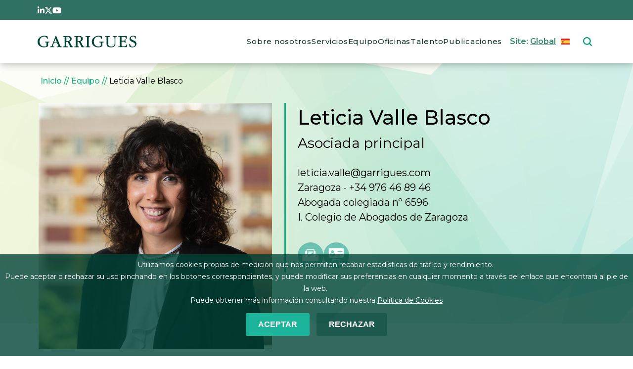

--- FILE ---
content_type: text/html; charset=UTF-8
request_url: https://www.garrigues.com/es_ES/equipo/leticia-valle-blasco
body_size: 14081
content:
<!DOCTYPE html>
<html lang="es" dir="ltr" prefix="content: http://purl.org/rss/1.0/modules/content/  dc: http://purl.org/dc/terms/  foaf: http://xmlns.com/foaf/0.1/  og: http://ogp.me/ns#  rdfs: http://www.w3.org/2000/01/rdf-schema#  schema: http://schema.org/  sioc: http://rdfs.org/sioc/ns#  sioct: http://rdfs.org/sioc/types#  skos: http://www.w3.org/2004/02/skos/core#  xsd: http://www.w3.org/2001/XMLSchema# ">

  <head>
    <meta charset="utf-8" />
<noscript><style>form.antibot * :not(.antibot-message) { display: none !important; }</style>
</noscript><script async src="/sites/default/files/google_analytics/gtag.js?t99qis"></script>
<script>window.dataLayer = window.dataLayer || [];function gtag(){dataLayer.push(arguments)};gtag("js", new Date());gtag("set", "developer_id.dMDhkMT", true);window['ga-disable-G-VXRVB3QHH2'] = true;gtag("config", "G-VXRVB3QHH2", {"groups":"default","cookie_domain":"www.garrigues.com","page_placeholder":"PLACEHOLDER_page_location","allow_ad_personalization_signals":false});</script>
<meta name="description" content="Leticia Valle es asociada principal del Departamento de Derecho Laboral de Garrigues en la oficina de Zaragoza, donde ejerce su actividad profesional desde el año 2014, tras finalizar la Doble Licenciatura Derecho+ADE en la Universidad de Zaragoza. Cuenta con amplia experiencia en el asesoramiento jurídico-laboral a empresas , en todas las materias laborales, de Seguridad Social y Prevención de Riesgos Laborales; así como en materia de extranjería y desplazamientos de trabajadores. Por otra parte, asesora de manera recurrente en aspectos jurídico-laborales derivados de operaciones mercantiles, negociación colectiva y procedimientos colectivos (ERTE, despido colectivo, modificación sustancial de las condiciones de trabajo...). Desde el año 2015, participa y dirige los litigios en representación de sus clientes ante la jurisdicción social, contencioso-administrativa y penal (en procedimientos derivados de accidentes de trabajo o delitos contra la seguridad y salud de los trabajadores); así como ante la Inspección de Trabajo y Seguridad Social. Ha sido reconocida por Best Lawyers como &quot;Ones to Watch&quot; en los años 2022, 2023 y 2024." />
<meta name="keywords" content="Laboral" />
<link rel="canonical" href="https://www.garrigues.com/es_ES/equipo/leticia-valle-blasco" />
<link rel="shortlink" href="https://www.garrigues.com/es_ES/node/787" />
<link rel="image_src" href="https://www.garrigues.com/sites/default/files/team/photo/leticia_valle_blasco_en_20240131.jpg" />
<meta property="og:title" content="Leticia Valle Blasco" />
<meta property="og:updated_time" content="2026-01-02T05:42:43+01:00" />
<meta property="article:published_time" content="2019-10-09T14:40:31+02:00" />
<meta property="article:modified_time" content="2026-01-02T05:42:43+01:00" />
<meta name="Generator" content="Drupal 10 (https://www.drupal.org)" />
<meta name="MobileOptimized" content="width" />
<meta name="HandheldFriendly" content="true" />
<meta name="viewport" content="width=device-width, initial-scale=1.0" />
<style>div#sliding-popup, div#sliding-popup .eu-cookie-withdraw-banner, .eu-cookie-withdraw-tab {background: #0779bf} div#sliding-popup.eu-cookie-withdraw-wrapper { background: transparent; } #sliding-popup h1, #sliding-popup h2, #sliding-popup h3, #sliding-popup p, #sliding-popup label, #sliding-popup div, .eu-cookie-compliance-more-button, .eu-cookie-compliance-secondary-button, .eu-cookie-withdraw-tab { color: #ffffff;} .eu-cookie-withdraw-tab { border-color: #ffffff;}
      .disagree-button.eu-cookie-compliance-more-button:focus,
      .eu-cookie-compliance-agree-button:focus,
      .eu-cookie-compliance-default-button:focus,
      .eu-cookie-compliance-hide-button:focus,
      .eu-cookie-compliance-more-button-thank-you:focus,
      .eu-cookie-withdraw-button:focus,
      .eu-cookie-compliance-save-preferences-button:focus { outline: 3px solid #f00; }</style>
<script type="application/ld+json">{
    "@context": "https://schema.org",
    "@graph": [
        {
            "@type": "Person",
            "name": "Leticia Valle Blasco",
            "givenName": "Leticia",
            "familyName": "Valle",
            "additionalName": "Blasco",
            "url": "https://www.garrigues.com/es_ES/equipo/leticia-valle-blasco",
            "description": "Leticia Valle es asociada principal del Departamento de Derecho Laboral de Garrigues en la oficina de Zaragoza, donde ejerce su actividad profesional desde el año 2014, tras finalizar la Doble Licenciatura Derecho+ADE en la Universidad de Zaragoza.\nCuenta con amplia experiencia en el asesoramiento jurídico-laboral a empresas , en todas las materias laborales, de Seguridad Social y Prevención de Riesgos Laborales; así como en materia de extranjería y desplazamientos de trabajadores. Por otra parte, asesora de manera recurrente en aspectos jurídico-laborales derivados de operaciones mercantiles, negociación colectiva y procedimientos colectivos (ERTE, despido colectivo, modificación sustancial de las condiciones de trabajo...).\nDesde el año 2015, participa y dirige los litigios en representación de sus clientes ante la jurisdicción social, contencioso-administrativa y penal (en procedimientos derivados de accidentes de trabajo o delitos contra la seguridad y salud de los trabajadores); así como ante la Inspección de Trabajo y Seguridad Social.\nHa sido reconocida por Best Lawyers como \u0022Ones to Watch\u0022 en los años 2022, 2023 y 2024.",
            "jobTitle": "Asociado principal",
            "gender": "Female",
            "telephone": "+34 976 46 89 46",
            "email": "leticia.valle@garrigues.com",
            "image": {
                "@type": "ImageObject",
                "url": "https://www.garrigues.com/sites/default/files/team/photo/leticia_valle_blasco_en_20240131.jpg",
                "width": "820",
                "height": "865"
            },
            "worksFor": {
                "@type": "Organization",
                "name": "Garrigues",
                "logo": {
                    "@type": "ImageObject",
                    "url": "https://www.garrigues.com/sites/default/files/logotipo-garrigues-logo.png"
                }
            }
        }
    ]
}</script>
<script type="application/ld+json">{
    "@context": "https://schema.org",
    "@type": "BreadcrumbList",
    "itemListElement": [
        {
            "@type": "ListItem",
            "position": 1,
            "name": "Inicio",
            "item": "https://www.garrigues.com/es_ES"
        },
        {
            "@type": "ListItem",
            "position": 2,
            "name": "Equipo",
            "item": "https://www.garrigues.com/es_ES/equipo"
        },
        {
            "@type": "ListItem",
            "position": 3,
            "name": "Leticia Valle Blasco"
        }
    ]
}</script>
<link rel="icon" href="/themes/custom/garriguestheme/img/imagenes/favicon.png" type="image/png" />
<link rel="alternate" href="https://www.garrigues.com/es_ES/equipo/leticia-valle-blasco" hreflang="es" />
<link rel="alternate" href="https://www.garrigues.com/en_GB/team/leticia-valle-blasco" hreflang="en" />

      <title>Leticia Valle Blasco - Asociada principal | Garrigues</title>
      <link rel="stylesheet" media="all" href="/themes/contrib/stable/css/core/components/progress.module.css?t99qis" />
<link rel="stylesheet" media="all" href="/themes/contrib/stable/css/core/components/ajax-progress.module.css?t99qis" />
<link rel="stylesheet" media="all" href="/themes/contrib/stable/css/system/components/align.module.css?t99qis" />
<link rel="stylesheet" media="all" href="/themes/contrib/stable/css/system/components/fieldgroup.module.css?t99qis" />
<link rel="stylesheet" media="all" href="/themes/contrib/stable/css/system/components/container-inline.module.css?t99qis" />
<link rel="stylesheet" media="all" href="/themes/contrib/stable/css/system/components/clearfix.module.css?t99qis" />
<link rel="stylesheet" media="all" href="/themes/contrib/stable/css/system/components/details.module.css?t99qis" />
<link rel="stylesheet" media="all" href="/themes/contrib/stable/css/system/components/hidden.module.css?t99qis" />
<link rel="stylesheet" media="all" href="/themes/contrib/stable/css/system/components/item-list.module.css?t99qis" />
<link rel="stylesheet" media="all" href="/themes/contrib/stable/css/system/components/js.module.css?t99qis" />
<link rel="stylesheet" media="all" href="/themes/contrib/stable/css/system/components/nowrap.module.css?t99qis" />
<link rel="stylesheet" media="all" href="/themes/contrib/stable/css/system/components/position-container.module.css?t99qis" />
<link rel="stylesheet" media="all" href="/themes/contrib/stable/css/system/components/reset-appearance.module.css?t99qis" />
<link rel="stylesheet" media="all" href="/themes/contrib/stable/css/system/components/resize.module.css?t99qis" />
<link rel="stylesheet" media="all" href="/themes/contrib/stable/css/system/components/system-status-counter.css?t99qis" />
<link rel="stylesheet" media="all" href="/themes/contrib/stable/css/system/components/system-status-report-counters.css?t99qis" />
<link rel="stylesheet" media="all" href="/themes/contrib/stable/css/system/components/system-status-report-general-info.css?t99qis" />
<link rel="stylesheet" media="all" href="/themes/contrib/stable/css/system/components/tablesort.module.css?t99qis" />
<link rel="stylesheet" media="all" href="/modules/custom/ia_slick/css/slick.min.css?t99qis" />
<link rel="stylesheet" media="all" href="/modules/custom/ia_slick/css/accessible-slick-theme.min.css?t99qis" />
<link rel="stylesheet" media="all" href="/modules/contrib/lang_dropdown/css/lang_dropdown.css?t99qis" />
<link rel="stylesheet" media="all" href="/themes/contrib/stable/css/views/views.module.css?t99qis" />
<link rel="stylesheet" media="all" href="/modules/contrib/eu_cookie_compliance/css/eu_cookie_compliance.css?t99qis" />
<link rel="stylesheet" media="all" href="/modules/contrib/better_exposed_filters/css/better_exposed_filters.css?t99qis" />
<link rel="stylesheet" media="all" href="/modules/contrib/calendar/css/calendar.css?t99qis" />
<link rel="stylesheet" media="all" href="/modules/contrib/calendar/css/calendar_multiday.css?t99qis" />
<link rel="stylesheet" media="all" href="/core/modules/layout_builder/layouts/twocol_section/twocol_section.css?t99qis" />
<link rel="stylesheet" media="all" href="/core/modules/layout_discovery/layouts/onecol/onecol.css?t99qis" />
<link rel="stylesheet" media="all" href="/modules/contrib/paragraphs/css/paragraphs.unpublished.css?t99qis" />
<link rel="stylesheet" media="all" href="/themes/contrib/stable/css/core/assets/vendor/normalize-css/normalize.css?t99qis" />
<link rel="stylesheet" media="all" href="/themes/contrib/stable/css/core/normalize-fixes.css?t99qis" />
<link rel="stylesheet" media="all" href="/themes/custom/garriguestheme/css/sass-styles.css?t99qis" />
<link rel="stylesheet" media="all" href="/themes/custom/garriguestheme/css/no-sass-styles.css?t99qis" />
<link rel="stylesheet" media="all" href="/themes/contrib/classy/css/components/action-links.css?t99qis" />
<link rel="stylesheet" media="all" href="/themes/contrib/classy/css/components/breadcrumb.css?t99qis" />
<link rel="stylesheet" media="all" href="/themes/contrib/classy/css/components/button.css?t99qis" />
<link rel="stylesheet" media="all" href="/themes/contrib/classy/css/components/collapse-processed.css?t99qis" />
<link rel="stylesheet" media="all" href="/themes/contrib/classy/css/components/container-inline.css?t99qis" />
<link rel="stylesheet" media="all" href="/themes/contrib/classy/css/components/details.css?t99qis" />
<link rel="stylesheet" media="all" href="/themes/contrib/classy/css/components/exposed-filters.css?t99qis" />
<link rel="stylesheet" media="all" href="/themes/contrib/classy/css/components/field.css?t99qis" />
<link rel="stylesheet" media="all" href="/themes/contrib/classy/css/components/form.css?t99qis" />
<link rel="stylesheet" media="all" href="/themes/contrib/classy/css/components/icons.css?t99qis" />
<link rel="stylesheet" media="all" href="/themes/contrib/classy/css/components/inline-form.css?t99qis" />
<link rel="stylesheet" media="all" href="/themes/contrib/classy/css/components/item-list.css?t99qis" />
<link rel="stylesheet" media="all" href="/themes/contrib/classy/css/components/link.css?t99qis" />
<link rel="stylesheet" media="all" href="/themes/contrib/classy/css/components/links.css?t99qis" />
<link rel="stylesheet" media="all" href="/themes/contrib/classy/css/components/menu.css?t99qis" />
<link rel="stylesheet" media="all" href="/themes/contrib/classy/css/components/more-link.css?t99qis" />
<link rel="stylesheet" media="all" href="/themes/contrib/classy/css/components/pager.css?t99qis" />
<link rel="stylesheet" media="all" href="/themes/contrib/classy/css/components/tabledrag.css?t99qis" />
<link rel="stylesheet" media="all" href="/themes/contrib/classy/css/components/tableselect.css?t99qis" />
<link rel="stylesheet" media="all" href="/themes/contrib/classy/css/components/tablesort.css?t99qis" />
<link rel="stylesheet" media="all" href="/themes/contrib/classy/css/components/tabs.css?t99qis" />
<link rel="stylesheet" media="all" href="/themes/contrib/classy/css/components/textarea.css?t99qis" />
<link rel="stylesheet" media="all" href="/themes/contrib/classy/css/components/ui-dialog.css?t99qis" />
<link rel="stylesheet" media="all" href="/themes/contrib/classy/css/components/messages.css?t99qis" />
<link rel="stylesheet" media="all" href="/themes/contrib/classy/css/components/node.css?t99qis" />
<link rel="stylesheet" media="all" href="/themes/contrib/classy/css/components/progress.css?t99qis" />

        <script src="/libraries/fontawesome/js/all.min.js?v=6.4.2" defer></script>
<script src="/libraries/fontawesome/js/v4-shims.min.js?v=6.4.2" defer></script>

  </head>
  <body class="node-787 path-node page-node-type-team">
    <div id="loader" class="loader">
      <div class="spinner-border text-white loader-1" role="status">
      </div>
    </div>

        <a href="#main-content" class="visually-hidden focusable skip-link">
      Pasar al contenido principal
    </a>
    <div id="page">
      
        <div class="dialog-off-canvas-main-canvas" data-off-canvas-main-canvas>
    <div class="layout-container">

<div id="fixed">

<header role="banner">

	<div class="bg-tertiary">

					<div id="topbar" class="section padding-layout">
				  <div class="region region-topbar">
    <div id="block-topbarredessociales" class="block block-block-content block-block-content1ab6093f-c4ba-44ec-b219-80ec8bd0d071">
  
    
      
            <div class="clearfix text-formatted field field--name-body field--type-text-with-summary field--label-hidden field__item"><style>svg.rrss{fill:#ffffff}</style><div class="d-flex gap-3" style="height:1.5rem;"><a href="https://www.linkedin.com/company/garrigues/" target="_blank"><span>
<svg class="rrss" height="1em" viewBox="0 0 448 512"><path d="M100.28 448H7.4V148.9h92.88zM53.79 108.1C24.09 108.1 0 83.5 0 53.8a53.79 53.79 0 0 1 107.58 0c0 29.7-24.1 54.3-53.79 54.3zM447.9 448h-92.68V302.4c0-34.7-.7-79.2-48.29-79.2-48.29 0-55.69 37.7-55.69 76.7V448h-92.78V148.9h89.08v40.8h1.3c12.4-23.5 42.69-48.3 87.88-48.3 94 0 111.28 61.9 111.28 142.3V448z" /></svg><p></p></span></a><a href="https://twitter.com/garrigues_es" target="_blank"><span>
<svg class="rrss" height="1em" viewBox="0 0 512 512"><path d="M389.2 48h70.6L305.6 224.2 487 464H345L233.7 318.6 106.5 464H35.8L200.7 275.5 26.8 48H172.4L272.9 180.9 389.2 48zM364.4 421.8h39.1L151.1 88h-42L364.4 421.8z" /></svg><p></p></span></a><a href="https://www.youtube.com/c/garrigues?cbrd=1" target="_blank"><span>
<svg class="rrss" height="1em" viewBox="0 0 576 512"><path d="M549.655 124.083c-6.281-23.65-24.787-42.276-48.284-48.597C458.781 64 288 64 288 64S117.22 64 74.629 75.486c-23.497 6.322-42.003 24.947-48.284 48.597-11.412 42.867-11.412 132.305-11.412 132.305s0 89.438 11.412 132.305c6.281 23.65 24.787 41.5 48.284 47.821C117.22 448 288 448 288 448s170.78 0 213.371-11.486c23.497-6.321 42.003-24.171 48.284-47.821 11.412-42.867 11.412-132.305 11.412-132.305s0-89.438-11.412-132.305zm-317.51 213.508V175.185l142.739 81.205-142.739 81.201z" /></svg><p></p></span></a></div>
</div>
      
  </div>

  </div>

			</div>
		
	</div>
	<div class="padding-layout d-flex flex-row justify-content-between align-items-center">
		<div class="w-100">
			<div id="menu">
				  <div class="region region-primary-menu">
    <div id="block-garriguestheme-branding" class="block block-system block-system-branding-block">
  
    
            <a href="/es_ES" rel="home" class="site-logo">
      <img src="/themes/custom/garriguestheme/logo.svg" alt="Logo of  Garrigues" />
    </a>
      </div>
<nav role="navigation" aria-labelledby="block-garriguestheme-main-menu-menu" id="block-garriguestheme-main-menu" class="d-none d-xl-block block block-menu navigation menu--main">
            
  <h2 class="visually-hidden" id="block-garriguestheme-main-menu-menu">Main navigation</h2>
  

        
                  <ul class="menu nav nav-pills menu-responsive">
                    <li class="menu-item nav-item">
        <a href="/es_ES/sobre-nosotros" data-drupal-link-system-path="node/2791">Sobre nosotros</a>
              </li>
                <li class="menu-item nav-item">
        <a href="/es_ES/servicios" data-drupal-link-system-path="node/10800">Servicios</a>
              </li>
                <li class="menu-item nav-item">
        <a href="/es_ES/equipo" data-drupal-link-system-path="node/10825">Equipo</a>
              </li>
                <li class="menu-item nav-item">
        <a href="https://www.garrigues.com/es_ES/oficina" data-drupal-link-system-path="node/10797">Oficinas</a>
              </li>
                <li class="menu-item nav-item">
        <a href="/es_ES/trabaja-con-nosotros" data-drupal-link-system-path="node/10799">Talento</a>
              </li>
                <li class="menu-item nav-item">
        <a href="/es_ES/publicaciones" data-drupal-link-system-path="node/10801">Publicaciones</a>
              </li>
        </ul>
  


  </nav>
<div id="block-ilunionenlacesplash" class="d-none d-xl-block block block-ia-splash block-ia-splash-enlace-splash">
  
    
      Site:  <a id="ilunion-link" class="lang-es" href="#"><span>Global</span></a>
  </div>
<div id="block-languagedropdownswitcher" class="headerswitchlang d-none d-xl-block block block-lang-dropdown block-language-dropdown-blocklanguage-interface">
  
    
      <form class="lang-dropdown-form lang_dropdown_form clearfix language_interface" id="lang_dropdown_form_lang-dropdown-form" data-drupal-selector="lang-dropdown-form-2" action="/es_ES/equipo/leticia-valle-blasco" method="post" accept-charset="UTF-8">
  <div class="js-form-item form-item js-form-type-select form-type-select js-form-item-lang-dropdown-select form-item-lang-dropdown-select form-no-label">
      <label for="edit-lang-dropdown-select" class="visually-hidden">Select your language</label>
        <select style="width:165px" class="lang-dropdown-select-element form-select" data-lang-dropdown-id="lang-dropdown-form" data-drupal-selector="edit-lang-dropdown-select" id="edit-lang-dropdown-select" name="lang_dropdown_select"><option value="es" selected="selected">Español</option><option value="en">English</option></select>

        </div>
<input data-drupal-selector="edit-es" type="hidden" name="es" value="/es_ES/equipo/leticia-valle-blasco" />
<input data-drupal-selector="edit-en" type="hidden" name="en" value="/en_GB/team/leticia-valle-blasco" />
<noscript><div><input data-drupal-selector="edit-submit" type="submit" id="edit-submit" name="op" value="Ir" class="button js-form-submit form-submit" />
</div></noscript><input autocomplete="off" data-drupal-selector="form-c8sjvjovdpjkmsxg6l8folwcfgwecsy6hrtb9u-7ct8" type="hidden" name="form_build_id" value="form-c8sJvjOVDpJKMsxg6l8fOLWCFGWEcsy6hRtb9U-7cT8" />
<input data-drupal-selector="edit-lang-dropdown-form" type="hidden" name="form_id" value="lang_dropdown_form" />

</form>

  </div>
<div id="block-responsivemenubutton" class="d-block d-xl-none block block-ilutils block-responsive-menu-button">
  
    
      <button class="btn btn-link" type="button" data-bs-toggle="offcanvas" data-bs-target="#offcanvas" aria-controls="offcanvas">
<img alt="" src="/themes/custom/garriguestheme/img/iconos/menu-responsive.svg">
</button>


  </div>
<div class="views-exposed-form block block-views block-views-exposed-filter-blocksearch-engine-search-general" data-drupal-selector="views-exposed-form-search-engine-search-general" id="block-formularioexpuestosearch-enginesearch-general-2">
  
    
      <form action="/es_ES/search/search" method="get" id="views-exposed-form-search-engine-search-general" accept-charset="UTF-8">
  <div class="form--inline clearfix">
  <div class="js-form-item form-item js-form-type-textfield form-type-textfield js-form-item-combine form-item-combine form-no-label">
        <input placeholder="Search" data-drupal-selector="edit-combine" type="text" id="edit-combine" name="combine" value="" size="30" maxlength="128" class="form-text" />

        </div>
<div data-drupal-selector="edit-actions" class="form-actions js-form-wrapper form-wrapper" id="edit-actions--2"><input data-drupal-selector="edit-submit-search-engine" type="submit" id="edit-submit-search-engine" value="Aplicar" class="button js-form-submit form-submit" />
</div>

</div>

</form>

  </div>

  </div>

			</div>
		</div>
	</div>

</header>

</div>



  <main role="main">
    <a id="main-content" tabindex="-1"></a>

    

      <div class="container">
        <div class="breadcrumb-equipo position-absolute pt-4">
          <div class="region region-breadcrumb">
    <div id="block-garriguestheme-breadcrumbs" class="block block-system block-system-breadcrumb-block">
  
    
        <nav class="breadcrumb" role="navigation" aria-labelledby="system-breadcrumb">
    <h2 id="system-breadcrumb" class="visually-hidden">Sobrescribir enlaces de ayuda a la navegación</h2>
    <ol>
          <li>
                  <a href="/es_ES">Inicio</a>
              </li>
          <li>
                  <a href="https://www.garrigues.com/es_ES/equipo">Equipo</a>
              </li>
          <li>
                  Leticia Valle Blasco
              </li>
        </ol>
  </nav>

  </div>

  </div>

        </div>
      </div>
      
      


        </div>

          <div class="region region-highlighted">
    <div data-drupal-messages-fallback class="hidden"></div>

  </div>


        

        <div class="layout-content">
            <div class="region region-content">
    <div class="ia-splash-form block block-ia-splash block-ia-splash-block" data-drupal-selector="ia-splash-form" id="block-ilunionaccesibilidadformulariosplash">
  
    
      <form action="/es_ES/equipo/leticia-valle-blasco" method="post" id="ia-splash-form" accept-charset="UTF-8">
  <div class="popUpHeader"><p>Garrigues</p></div><div class="popUpElegir"><p>ELIGE TU PAÍS / ESCOLHA O SEU PAÍS / CHOOSE YOUR COUNTRY / WYBIERZ SWÓJ KRAJ / 选择您的国家</p></div><div class="big-area-popup"><div id="dropdown_first_replace"><div class="js-form-item form-item js-form-type-select form-type-select js-form-item-selectregional form-item-selectregional">
      <label for="edit-selectregional">País</label>
        <select data-drupal-selector="edit-selectregional" id="edit-selectregional" name="selectRegional" class="form-select"><option value="www.garrigues.com/pl">Poland</option><option value="www.garrigues.com/" selected="selected">Global</option><option value="www.garrigues.com/cn">China</option><option value="www.garrigues.com/latam">Latam</option><option value="www.garrigues.com/pt">Portugal</option></select>

        </div>
</div><div id="dropdown_second_replace"><div class="js-form-item form-item js-form-type-select form-type-select js-form-item-selectlanguage form-item-selectlanguage">
      <label for="edit-selectlanguage">Language</label>
        <select data-drupal-selector="edit-selectlanguage" id="edit-selectlanguage" name="selectLanguage" class="form-select"><option value="_none">Language</option><option value="es_ES" selected="selected">Español</option><option value="en_GB">English</option></select>

        </div>
</div><div id="ilunion-cerrar"><a href="#" title="Cerrar">Cerrar</a></div><input autocomplete="off" data-drupal-selector="form-whdih2vexespyok-xxvmvyw7rlwbroyrnq-ugeelvvu" type="hidden" name="form_build_id" value="form-WHDih2vEXESPyOk_XXVmVYw7rLwBroyrnq_UgEeLvVU" />
<input data-drupal-selector="edit-ia-splash-form" type="hidden" name="form_id" value="ia_splash_form" />
<div data-drupal-selector="edit-actions" class="form-actions js-form-wrapper form-wrapper" id="edit-actions--3"><div class="btn-go"><input class="submit button js-form-submit form-submit" data-drupal-selector="edit-submit-button-ilunion" type="submit" id="edit-submit-button-ilunion" name="op" value="GO" />
</div></div></div>

</form>

  </div>
<div id="block-garriguestheme-content" class="block block-system block-system-main-block">
  
    
      
<article data-history-node-id="787" about="/es_ES/equipo/leticia-valle-blasco" class="node node--type-team node--view-mode-full">

  
    

  
  <div class="node__content">
      <div class="layout layout--onecol">
    <div  class="layout__region layout__region--content">
      <div class="views-element-container block block-views block-views-blockequipo-equipo-detalle-cabecera">
  
    
      <div><div class="fondo-equipo-cabecera view view-equipo view-id-equipo view-display-id-equipo_detalle_cabecera js-view-dom-id-545fb2db4a01481f19907cb36be1efa70580a5418912f40be421c6ce57c05346">
  
    
      
      <div class="view-content">
          <div class="h-100"><div class="views-field views-field-nothing"><div class="field-content"><div class="container h-100">
  <div class="row justify-content-evenly flex-column flex-lg-row h-100 ">
    <div class="p-0 w-xl-43 w-xxl-36">
      <div class="img-equipo"><img loading="eager" src="/sites/default/files/team/photo/leticia_valle_blasco_en_20240131.jpg" width="820" height="865" alt="Leticia Valle Blasco- Garrigues" typeof="Image" fetchpriority="high" /> </div>
    </div>
    <div class="w-xl-55 w-xxl-61 d-flex flex-column justify-content-between px-4 border-start border-primary border-3 texto-detalle-equipo">
      <div>
        <div class="d-flex flex-column mb-4">
          <span class="fs-1 fw-medium">Leticia Valle Blasco</span>
          <span class="fs-3">    Asociada principal</span>
        </div>
        <div class="d-flex flex-column">
   <a class="text-black-hover-underline " href="/cdn-cgi/l/email-protection#3d515849545e545c134b5c5151587d5a5c4f4f545a48584e135e5250"><span class="fs-5 text-lowercase text-break"><span class="__cf_email__" data-cfemail="d5b9b0a1bcb6bcb4fba3b4b9b9b095b2b4a7a7bcb2a0b0a6fbb6bab8">[email&#160;protected]</span></span></a>
       <div class="d-flex flex-row flex-wrap oficina-telefono"> <span class="fs-5"><div class="item-list"><ul><li>


  
      
      <a href="/es_ES/oficina/zaragoza" rel="bookmark"><span class="field field--name-title field--type-string field--label-hidden">Zaragoza</span>
</a>
    
    

  
  <div class="node__content">
    
            <div class="field field--name-field-phone-number field--type-string field--label-hidden field__item">+34 976 46 89 46</div>
      
  </div>


 
</li></ul></div></span></div>
<div class="item-list"><ul><li>  <div class="paragraph paragraph--type--colegiacion paragraph--view-mode--colegiacion">
            <div class="layout layout--onecol">
    <div class="layout__region layout__region--content">
      <div class="views-element-container block block-views block-views-blockparrafo-colegiacion-bloque-parrafo-colegiacion">
  
    
      <div><div class="view view-parrafo-colegiacion view-id-parrafo_colegiacion view-display-id-bloque_parrafo_colegiacion js-view-dom-id-428f7e39a12089645867f6ae5561336cb4a21318ddbf58d1f4500a5a8d1ec8b1">
  
    
      
      <div class="view-content">
          <div class="views-row"><div class="views-field views-field-nothing"><span class="field-content"><p class="fs-5 mb-0">                                    Abogada colegiada
                        nº 6596 </p>
                    <p class="fs-5 mb-0">I. Colegio de Abogados de Zaragoza</p></span></div></div>

    </div>
  
          </div>
</div>

  </div>

    </div>
  </div>

      </div>
</li></ul></div>
        </div>
      </div>
      <div class="mt-4 mb-2 d-flex gap-3">
        <a target="_blank" href="../print/view/pdf/equipo_pdf/block_equipo_detalle_pdf?view_args[]=787" title="Imprimir"><img src="/themes/custom/garriguestheme/img/iconos/impresora-white.png" alt="Print"></a>
        <a href="../team/787/vcard.vcf" title="Descargar"><img src="/themes/custom/garriguestheme/img/iconos/card-white.png" alt="vCard"></a>
      </div>
    </div>
  </div>
</div></div></div></div>

    </div>
  
          </div>
</div>

  </div>

    </div>
  </div>
  <div class="layout layout--twocol-section layout--twocol-section--67-33 container mt-3 pt-xl-5">

          <div  class="layout__region layout__region--first">
        <div class="views-element-container block block-views block-views-blockequipo-equipo-detalle">
  
    
      <div><div class="view view-equipo view-id-equipo view-display-id-equipo_detalle js-view-dom-id-07b7a947b6bafc42a88aa57c58cb3e2aaf30cfcff4aec57270524555c22871df">
  
    
      
      <div class="view-content">
          <div><div class="views-field views-field-nothing"><span class="field-content"><p>Leticia Valle es asociada principal del Departamento de Derecho Laboral de Garrigues en la oficina de Zaragoza, donde ejerce su actividad profesional desde el año 2014, tras finalizar la Doble Licenciatura Derecho+ADE en la Universidad de Zaragoza.</p>
<p>Cuenta con amplia experiencia en el asesoramiento jurídico-laboral a empresas , en todas las materias laborales, de Seguridad Social y Prevención de Riesgos Laborales; así como en materia de extranjería y desplazamientos de trabajadores. Por otra parte, asesora de manera recurrente en aspectos jurídico-laborales derivados de operaciones mercantiles, negociación colectiva y procedimientos colectivos (ERTE, despido colectivo, modificación sustancial de las condiciones de trabajo...).</p>
<p>Desde el año 2015, participa y dirige los litigios en representación de sus clientes ante la jurisdicción social, contencioso-administrativa y penal (en procedimientos derivados de accidentes de trabajo o delitos contra la seguridad y salud de los trabajadores); así como ante la Inspección de Trabajo y Seguridad Social.</p>
<p>Ha sido reconocida por Best Lawyers como "Ones to Watch" en los años 2022, 2023 y 2024.</p>

<div class="accordion" id="accordionPanelsStayOpenExample">
 <div class="accordion-item">
    <h3 class="accordion-header" id="panelsStayOpen-heading0"><a role="button" aria-controls="panelsStayOpen-collapse0" aria-expanded="false" class="accordion-a collapsed" data-bs-target="#panelsStayOpen-collapse0" data-bs-toggle="collapse" type="a">Experiencia</a></h3>

    <div aria-labelledby="panelsStayOpen-heading0" class="accordion-collapse collapse" id="panelsStayOpen-collapse0">
      <div class="accordion-body">
        <p>Leticia Valle, asociada principal del Departamento Laboral de Garrigues desde el año 2026, Despacho al que se unió en 2014, ha participado en litigios de gran complejidad, incluyendo:</p>
<ul>
<li>Litigios en materia de despido, conciliación de la vida laboral y familiar, falsos autónomos, cesión ilegal y accidentes de trabajo.</li>
<li>Conflictos colectivos de diversa índole.</li>
<li>Litigios relacionados con la tutela de derechos fundamentales y libertades públicas (libertad sindical, huelga o acoso).</li>
<li>Procedimientos penales o de responsabilidad civil derivados de accidentes de trabajo.</li>
</ul>
<p>También presta asesoramiento estratégico en aspectos complejos de derecho del trabajo y recursos humanos a empresas nacionales y multinacionales de múltiples sectores económicos (entre otras, extinción de contratos de trabajo, contratación temporal, en materia de alta dirección, encuadramiento en Seguridad Social, grupos de empresas, contratación, desplazamientos internacionales de trabajadores, auditorías laborales, negociación colectiva, planes de igualdad, prevención de riesgos laborales, protocolos y políticas internas). Ha participado en procesos de reestructuración laboral, externalización de servicios y procesos de <em>Due Diligence</em>.</p>

      </div>
    </div>
  </div>

         <div class="accordion-item">
    <h3 class="accordion-header" id="panelsStayOpen-heading1"><a role="button" aria-controls="panelsStayOpen-collapse1" aria-expanded="false" class="accordion-a collapsed" data-bs-target="#panelsStayOpen-collapse1" data-bs-toggle="collapse" type="a">Formación académica</a></h3>

    <div aria-labelledby="panelsStayOpen-heading1" class="accordion-collapse collapse" id="panelsStayOpen-collapse1">
      <div class="accordion-body">
        <ul>
<li>Licenciada en la Doble Licenciatura de Derecho y Administración y Dirección de Empresas por la Universidad de Zaragoza.</li>
<li>Máster en Derecho de las Transacciones Internacionales, Fordham University (EE.UU.), Universidad de Nebrija y Centro de Estudios Garrigues.</li>
<li>Curso Monográfico de Movilidad, Extranjería y Nacionalidad, CEF Centro de Estudios Financieros.</li>
</ul>

      </div>
    </div>
  </div>


          
 

        <div class="accordion-item">
    <h3 class="accordion-header" id="panelsStayOpen-heading3"><a role="button" aria-controls="panelsStayOpen-collapse3" aria-expanded="false" class="accordion-a collapsed" data-bs-target="#panelsStayOpen-collapse3" data-bs-toggle="collapse" type="a">Pertenencia a instituciones</a></h3>

    <div aria-labelledby="panelsStayOpen-heading3" class="accordion-collapse collapse" id="panelsStayOpen-collapse3">
      <div class="accordion-body">
        <p>Real e Ilustre Colegio de Abogados de Zaragoza.</p>

      </div>
    </div>
  </div>


        <div class="accordion-item">
    <h3 class="accordion-header" id="panelsStayOpen-heading4"><a role="button" aria-controls="panelsStayOpen-collapse4" aria-expanded="false" class="accordion-a collapsed" data-bs-target="#panelsStayOpen-collapse4" data-bs-toggle="collapse" type="a">Reconocimientos</a></h3>

    <div aria-labelledby="panelsStayOpen-heading4" class="accordion-collapse collapse" id="panelsStayOpen-collapse4">
      <div class="accordion-body">
        <p>Best Lawyers como "Ones to Watch" en la categoría de "Labor and Employment Law" para los años 2022, 2023 y 2024.</p>

      </div>
    </div>
  </div>

        

</div></span></div></div>

    </div>
  
          </div>
</div>

  </div>

      </div>
    
          <div  class="layout__region layout__region--second">
        <div class="views-element-container block block-views block-views-blockequipo-equipo-detalle-servicios">
  
    
      <div><div class="mb-5 view view-equipo view-id-equipo view-display-id-equipo_detalle_servicios js-view-dom-id-e415b2917e5351b38594b9587a1b5e141ec07b55894030548e7bf5f2f61a4fa1">
  
    
      <div class="view-header">
      <p>
</p><h3 class="fs-5 underline green">Servicios</h3>


    </div>
      
      <div class="view-content">
          <div><div class="views-field views-field-title"><span class="field-content"><a href="/es_ES/servicios/laboral">
   <strong>
Laboral
   </strong>
</a></span></div></div>

    </div>
  
          </div>
</div>

  </div>
<div class="views-exposed-form bef-exposed-form formulario-garrigues encuentra block block-views block-views-exposed-filter-blockequipo-bloque-detalle-encuentra-profesional" data-drupal-selector="views-exposed-form-equipo-bloque-detalle-encuentra-profesional">
  
      <h2>Encuentra un profesional</h2>
    
      <form action="https://www.garrigues.com/es_ES/equipo" method="get" id="views-exposed-form-equipo-bloque-detalle-encuentra-profesional" accept-charset="UTF-8">
  <div class="form--inline clearfix">
  <div class="js-form-item form-item js-form-type-textfield form-type-textfield js-form-item-name form-item-name">
      
        <input placeholder="Nombre del profesional" data-drupal-selector="edit-name" type="text" id="edit-name" name="name" value="" size="30" maxlength="128" class="form-text" />

        </div>
<div class="js-form-item form-item js-form-type-select form-type-select js-form-item-offices form-item-offices">
      <label for="edit-offices">Oficina</label>
        <select data-drupal-selector="edit-offices" id="edit-offices" name="offices" class="form-select"><option value="All" selected="selected">Oficina</option><option value="12">A Coruña</option><option value="1343">Alicante</option><option value="1362">Asia-Pacific Desk</option><option value="1352">Barcelona</option><option value="1376">Bilbao</option><option value="1346">Bogotá</option><option value="1340">Brazilian Desk </option><option value="1341">Bruselas</option><option value="1360">Casablanca</option><option value="1345">Ciudad de México</option><option value="1364">French Desk</option><option value="1363">German Desk</option><option value="1357">Indian Desk</option><option value="1355">Italian Desk</option><option value="1371">Las Palmas de Gran Canaria</option><option value="1344">Lima</option><option value="1351">Lisboa</option><option value="1349">Londres</option><option value="1373">Madrid</option><option value="1369">Málaga</option><option value="14447">Monterrey</option><option value="1367">Murcia</option><option value="1348">Nueva York</option><option value="1350">Oporto</option><option value="1375">Oviedo</option><option value="1366">Palma de Mallorca</option><option value="1374">Pamplona</option><option value="14444">Querétaro</option><option value="1368">San Sebastián</option><option value="1347">Santiago de Chile</option><option value="1370">Sevilla</option><option value="1359">Shanghái</option><option value="1372">Sta. Cruz de Tenerife</option><option value="1356">US-Canadian Desk</option><option value="1353">Valencia</option><option value="1361">Valladolid</option><option value="1358">Varsovia</option><option value="1342">Vigo</option><option value="1365">Zaragoza</option></select>

        </div>
<div class="js-form-item form-item js-form-type-select form-type-select js-form-item-services form-item-services">
      <label for="edit-services">Servicio</label>
        <select data-drupal-selector="edit-services" id="edit-services" name="services" class="form-select"><option value="All" selected="selected">Servicio</option><option value="1422">Administrativo y Constitucional</option><option value="1417">Agribusiness y Alimentación</option><option value="1419">Automoción</option><option value="1443">Bancario y Financiero</option><option value="1430">Deportes</option><option value="1416">Derecho Europeo y de la Competencia</option><option value="10913">Economía del Dato, Privacidad y Ciberseguridad </option><option value="1413">Empresa Familiar</option><option value="10916">Energía</option><option value="1429">Farmacia, Biotecnología y Ciencias de la Salud</option><option value="1431">Human Capital Services</option><option value="10914">Infraestructuras</option><option value="10927">Inmobiliario</option><option value="1424">Laboral</option><option value="1433">Medios y Entretenimiento</option><option value="1442">Mercado de Valores</option><option value="1441">Mercantil y Fusiones y Adquisiciones</option><option value="1435">Moda</option><option value="1434">Penal e Investigaciones Internas</option><option value="1439">Private Equity</option><option value="1421">Propiedad Industrial e Intelectual</option><option value="1420">Reestructuraciones e Insolvencias</option><option value="10915">Regulatorio Financiero</option><option value="1412">Resolución de Conflictos: Litigación y Arbitraje</option><option value="1438">Seguros</option><option value="10921">Sostenibilidad</option><option value="1426">Startups &amp; Open Innovation</option><option value="1436">Tecnología, Comunicaciones y Digital</option><option value="1428">Transporte, Logística y Marítimo</option><option value="1425">Tributario</option><option value="1432">Turismo y Hoteles</option><option value="1444">Urbanismo y Medioambiente</option></select>

        </div>
<div class="js-form-item form-item js-form-type-select form-type-select js-form-item-field-position-target-id form-item-field-position-target-id">
      <label for="edit-field-position-target-id">Cargo</label>
        <select data-drupal-selector="edit-field-position-target-id" id="edit-field-position-target-id" name="field_position_target_id" class="form-select"><option value="All" selected="selected">Cargo</option><option value="130">Presidente ejecutivo</option><option value="138">Senior Partner</option><option value="131">Presidente de honor</option><option value="135">Socio</option><option value="133">Socio local</option><option value="134">Of counsel</option><option value="129">Counsel</option><option value="136">Asociado principal</option><option value="137">Asociado sénior</option><option value="128">Asociado</option><option value="132">Júnior</option></select>

        </div>
<div data-drupal-selector="edit-actions" class="form-actions js-form-wrapper form-wrapper" id="edit-actions"><input data-drupal-selector="edit-submit-equipo" type="submit" id="edit-submit-equipo" value="Buscar" class="button js-form-submit form-submit" />
</div>

</div>

</form>

  </div>

      </div>
    
  </div>

  </div>

</article>

  </div>

  </div>

        </div>

      </div>

  </main>

  <footer role="contentinfo" class="footer bg-secondary text-white mt-5">
        <div id="region-footer-pre" class="region-footer-pre">
      <div class="padding-layout">
        <div class="row">
            <div class="region region-footer-pre">
    <div id="block-footerlogo" class="bg-secondary my-3 block block-block-content block-block-content32d4d7b4-6aa2-4f34-bad6-174733022c51">
  
    
      
            <div class="clearfix text-formatted field field--name-body field--type-text-with-summary field--label-hidden field__item"><p><img class="logo-footer" src="/themes/custom/garriguestheme/img/logos/logo-blanco.svg" alt="Logo of  Garrigues" loading="lazy"></p>
</div>
      
  </div>

  </div>

        </div>
      </div>
    </div>
            <div id="region-footer" class="region-footer">
      <div class="padding-layout">
        <div class="row">
            <div class="region region-footer">
    <nav role="navigation" aria-labelledby="block-footersobrenosotros-menu" id="block-footersobrenosotros" class="d-none d-md-block block block-menu navigation menu--footer---sobre-nosotros">
            
  <h2 class="visually-hidden" id="block-footersobrenosotros-menu">Footer - Sobre Nosotros</h2>
  

        
                <ul class="menu menu--level-1">
                    <li class="menu-item">
        <a href="/es_ES/sobre-nosotros" data-drupal-link-system-path="node/2791">Sobre nosotros</a>
              </li>
                <li class="menu-item">
        <a href="https://www.garrigues.com/es_ES/sobre-nosotros/vision-estrategica" data-drupal-link-system-path="node/10798">Visión estratégica</a>
              </li>
                <li class="menu-item">
        <a href="/es_ES/sobre-nosotros/compromiso-esg" data-drupal-link-system-path="node/10824">Compromiso ESG</a>
              </li>
                <li class="menu-item">
        <a href="/es_ES/sobre-nosotros/etica-gobierno-corporativo" data-drupal-link-system-path="node/10919">Ética y gobierno corporativo</a>
              </li>
                <li class="menu-item">
        <a href="/es_ES/pagina/canal-interno-informacion" data-drupal-link-system-path="node/12924">Canal Interno de Información</a>
              </li>
                <li class="menu-item">
        <a href="/es_ES/sobre-nosotros/premios-reconocimientos" data-drupal-link-system-path="node/10802">Premios y reconocimientos</a>
              </li>
                <li class="menu-item">
        <a href="/es_ES/sobre-nosotros/nuestra-historia" data-drupal-link-system-path="node/10806">Historia</a>
              </li>
                <li class="menu-item">
        <a href="/es_ES/noticia" data-drupal-link-system-path="node/10823">Noticias</a>
              </li>
        </ul>
  


  </nav>
<nav role="navigation" aria-labelledby="block-footerequipo-menu" id="block-footerequipo" class="d-none d-md-block block block-menu navigation menu--footer---equipo">
            
  <h2 class="visually-hidden" id="block-footerequipo-menu">Footer - Equipo</h2>
  

        
                <ul class="menu menu--level-1">
                    <li class="menu-item">
        <a href="/es_ES/equipo" data-drupal-link-system-path="node/10825">Equipo</a>
              </li>
                <li class="menu-item">
        <a href="/es_ES/equipo" data-drupal-link-system-path="node/10825">Buscar profesionales</a>
              </li>
        </ul>
  


  </nav>
<nav role="navigation" aria-labelledby="block-footertrabajaconnosotros-menu" id="block-footertrabajaconnosotros" class="d-none d-md-block block block-menu navigation menu--footer---trabaja-con-nosotros">
            
  <h2 class="visually-hidden" id="block-footertrabajaconnosotros-menu">Footer - Trabaja con nosotros</h2>
  

        
                <ul class="menu menu--level-1">
                    <li class="menu-item">
        <a href="/es_ES/trabaja-con-nosotros" data-drupal-link-system-path="node/10799">Trabaja con nosotros</a>
              </li>
                <li class="menu-item">
        <a href="/es_ES/trabaja-con-nosotros/oportunidades-profesionales" data-drupal-link-system-path="node/10892">Envia tu CV</a>
              </li>
        </ul>
  


  </nav>
<div id="block-footercontacto" class="contacto-footer block block-block-content block-block-contentf771435b-c5d7-4ef8-836c-2106949922b5">
  
    
      
            <div class="clearfix text-formatted field field--name-body field--type-text-with-summary field--label-hidden field__item"><div class="d-flex flex-column justify-content-between align-items-start block">
<div>
<p class="title w-50"><a class="text-white-underline-hover" href="/es_ES/form/contact-us">Contacto</a></p>
<p class="mb-0 fw-light"><a class="text-white-underline-hover" href="/cdn-cgi/l/email-protection#244d4a424b64434556564d435141570a474b49"><span class="__cf_email__" data-cfemail="fd94939b92bd9a9c8f8f949a88988ed39e9290">[email&#160;protected]</span></a></p>
<p class="mb-0 fw-light">+34 91 514 52 00</p>
</div>
<div class="w-100 footer-rrss">
<ul class="d-flex justify-content-start justify-content-xxl-between w-100 fs-3 p-0 gap-3">
<li><a href="https://www.linkedin.com/company/garrigues/" target="_blank" aria-label="Garrigues LinkedIn"><span class="ck-list-bogus-paragraph"><img src="/themes/custom/garriguestheme/img/iconos/icon-linkedin-footer.svg" alt width="24" height="24" loading="lazy"></span></a></li>
<li><a href="https://twitter.com/garrigues_es" target="_blank" aria-label="Garrigues X"><span class="ck-list-bogus-paragraph"><img src="/themes/custom/garriguestheme/img/iconos/x-twitter.svg" alt width="28" height="28" loading="lazy"></span></a></li>
<li><a href="https://www.youtube.com/c/garrigues" target="_blank" aria-label="Garrigues YouTube"><span class="ck-list-bogus-paragraph"><img src="/themes/custom/garriguestheme/img/iconos/icon-youtube.svg" alt width="35" height="25" loading="lazy"></span></a></li>
</ul>
</div>
</div>
</div>
      
  </div>

  </div>

        </div>
      </div>
    </div>
            <div id="region-footer-post" class="region-footer-post">
      <div class="padding-layout">
        <div class="row">
            <div class="region region-footer-post">
    <div id="block-footercopyright" class="py-3 text-center d-none d-lg-block block block-block-content block-block-content89d23b0b-d1fc-46dc-adc0-5cfacfd9ad07">
  
    
      
            <div class="clearfix text-formatted field field--name-body field--type-text-with-summary field--label-hidden field__item"><p class="mb-0">©2026 J&amp;A Garrigues, S.L.P. Todos los derechos reservados</p>
</div>
      
  </div>
<nav role="navigation" aria-labelledby="block-garriguestheme-footer-menu" id="block-garriguestheme-footer" class="block block-menu navigation menu--footer">
            
  <h2 class="visually-hidden" id="block-garriguestheme-footer-menu">Footer menu</h2>
  

        
                <ul class="menu menu--level-1">
                    <li class="menu-item">
        <a href="/es_ES/pagina/advertencia-legal" data-drupal-link-system-path="node/10895">Términos legales y condiciones de contratación</a>
              </li>
                <li class="menu-item">
        <a href="/es_ES/pagina/politica-cookies" data-drupal-link-system-path="node/4">Política de cookies</a>
              </li>
                <li class="menu-item">
        <a href="/es_ES/pagina/politica-privacidad" data-drupal-link-system-path="node/10896">Política de privacidad</a>
              </li>
                <li class="menu-item">
        <a href="/es_ES/pagina/seguridad" data-drupal-link-system-path="node/15179">Seguridad</a>
              </li>
                <li class="menu-item">
        <a href="/es_ES/form/contact-us" data-drupal-link-system-path="webform/contact_us">Formulario de contacto</a>
              </li>
                <li class="menu-item">
        <a href="/es_ES/pagina/rss" data-drupal-link-system-path="node/10889">RSS</a>
              </li>
        </ul>
  


  </nav>

  </div>

        </div>
      </div>
    </div>
      </footer>

</div>




<div class="offcanvas offcanvas-end" tabindex="-1" id="offcanvas"
  aria-labelledby="Main navigation">
  <div class="offcanvas-header">
<img class="ms-3" src="/themes/custom/garriguestheme/logo.svg" alt="">
    <button type="button" class="btn-close text-reset"
      data-bs-dismiss="offcanvas" aria-label="Cerrar"></button>
  </div>
  <div class="offcanvas-body">
      <div class="region region-offcanvas">
    <nav role="navigation" aria-labelledby="block-garriguestheme-main-menu-offcanvas-menu" id="block-garriguestheme-main-menu-offcanvas" class="block block-menu navigation menu--main">
            
  <h2 class="visually-hidden" id="block-garriguestheme-main-menu-offcanvas-menu">Main navigation</h2>
  

        
                  <ul class="menu nav nav-pills menu-responsive">
                    <li class="menu-item nav-item">
        <a href="/es_ES/sobre-nosotros" data-drupal-link-system-path="node/2791">Sobre nosotros</a>
              </li>
                <li class="menu-item nav-item">
        <a href="/es_ES/servicios" data-drupal-link-system-path="node/10800">Servicios</a>
              </li>
                <li class="menu-item nav-item">
        <a href="/es_ES/equipo" data-drupal-link-system-path="node/10825">Equipo</a>
              </li>
                <li class="menu-item nav-item">
        <a href="https://www.garrigues.com/es_ES/oficina" data-drupal-link-system-path="node/10797">Oficinas</a>
              </li>
                <li class="menu-item nav-item">
        <a href="/es_ES/trabaja-con-nosotros" data-drupal-link-system-path="node/10799">Talento</a>
              </li>
                <li class="menu-item nav-item">
        <a href="/es_ES/publicaciones" data-drupal-link-system-path="node/10801">Publicaciones</a>
              </li>
        </ul>
  


  </nav>
<div class="ia-splash-form block block-ia-splash block-ia-splash-block" data-drupal-selector="ia-splash-form-2" id="block-ilunionaccesibilidadformulariosplash-2">
  
    
      <form action="/es_ES/equipo/leticia-valle-blasco" method="post" id="ia-splash-form--2" accept-charset="UTF-8">
  <div class="popUpHeader"><p>Garrigues</p></div><div class="popUpElegir"><p>ELIGE TU PAÍS / ESCOLHA O SEU PAÍS / CHOOSE YOUR COUNTRY / WYBIERZ SWÓJ KRAJ / 选择您的国家</p></div><div class="big-area-popup"><div id="dropdown_first_replace"><div class="js-form-item form-item js-form-type-select form-type-select js-form-item-selectregional form-item-selectregional">
      <label for="edit-selectregional--2">País</label>
        <select data-drupal-selector="edit-selectregional" id="edit-selectregional--2" name="selectRegional" class="form-select"><option value="www.garrigues.com/pl">Poland</option><option value="www.garrigues.com/" selected="selected">Global</option><option value="www.garrigues.com/cn">China</option><option value="www.garrigues.com/latam">Latam</option><option value="www.garrigues.com/pt">Portugal</option></select>

        </div>
</div><div id="dropdown_second_replace"><div class="js-form-item form-item js-form-type-select form-type-select js-form-item-selectlanguage form-item-selectlanguage">
      <label for="edit-selectlanguage--2">Language</label>
        <select data-drupal-selector="edit-selectlanguage" id="edit-selectlanguage--2" name="selectLanguage" class="form-select"><option value="_none">Language</option><option value="es_ES" selected="selected">Español</option><option value="en_GB">English</option></select>

        </div>
</div><div id="ilunion-cerrar"><a href="#" title="Cerrar">Cerrar</a></div><input autocomplete="off" data-drupal-selector="form-uppp6qgodzmhufxh1westackfowacfw1lcssdj9ou94" type="hidden" name="form_build_id" value="form-UPPp6QGodzMHUfXH1WeSTackFoWAcFW1lCSsDJ9Ou94" />
<input data-drupal-selector="edit-ia-splash-form-2" type="hidden" name="form_id" value="ia_splash_form" />
<div data-drupal-selector="edit-actions" class="form-actions js-form-wrapper form-wrapper" id="edit-actions--4"><div class="btn-go"><input class="submit button js-form-submit form-submit" data-drupal-selector="edit-submit-button-ilunion" type="submit" id="edit-submit-button-ilunion--2" name="op" value="GO" />
</div></div></div>

</form>

  </div>

  </div>

  </div>
</div>

  </div>

      
    </div>







    <script data-cfasync="false" src="/cdn-cgi/scripts/5c5dd728/cloudflare-static/email-decode.min.js"></script><script type="application/json" data-drupal-selector="drupal-settings-json">{"path":{"baseUrl":"\/","pathPrefix":"es_ES\/","currentPath":"node\/787","currentPathIsAdmin":false,"isFront":false,"currentLanguage":"es"},"pluralDelimiter":"\u0003","suppressDeprecationErrors":true,"ajaxPageState":{"libraries":"[base64]","theme":"garriguestheme","theme_token":null},"ajaxTrustedUrl":{"https:\/\/www.garrigues.com\/es_ES\/equipo":true,"\/es_ES\/search\/search":true,"form_action_p_pvdeGsVG5zNF_XLGPTvYSKCf43t8qZYSwcfZl2uzM":true,"\/es_ES\/equipo\/leticia-valle-blasco?ajax_form=1":true},"google_analytics":{"account":"G-VXRVB3QHH2","trackOutbound":true,"trackMailto":true,"trackTel":true,"trackDownload":true,"trackDownloadExtensions":"7z|aac|arc|arj|asf|asx|avi|bin|csv|doc(x|m)?|dot(x|m)?|exe|flv|gif|gz|gzip|hqx|jar|jpe?g|js|mp(2|3|4|e?g)|mov(ie)?|msi|msp|pdf|phps|png|ppt(x|m)?|pot(x|m)?|pps(x|m)?|ppam|sld(x|m)?|thmx|qtm?|ra(m|r)?|sea|sit|tar|tgz|torrent|txt|wav|wma|wmv|wpd|xls(x|m|b)?|xlt(x|m)|xlam|xml|z|zip"},"eu_cookie_compliance":{"cookie_policy_version":"1.0.1","popup_enabled":true,"popup_agreed_enabled":false,"popup_hide_agreed":false,"popup_clicking_confirmation":false,"popup_scrolling_confirmation":false,"popup_html_info":"\u003Cdiv aria-labelledby=\u0022popup-text\u0022  class=\u0022eu-cookie-compliance-banner eu-cookie-compliance-banner-info eu-cookie-compliance-banner--opt-in\u0022\u003E\n  \u003Cdiv class=\u0022popup-content info eu-cookie-compliance-content\u0022\u003E\n        \u003Cdiv id=\u0022popup-text\u0022 class=\u0022eu-cookie-compliance-message\u0022 role=\u0022document\u0022\u003E\n      \u003Cp\u003EUtilizamos cookies propias de medici\u00f3n que nos permiten recabar estad\u00edsticas de tr\u00e1fico y rendimiento.\u0026nbsp;\u003Cbr\u003EPuede aceptar o rechazar su uso pinchando en los botones correspondientes, y puede modificar sus preferencias en cualquier momento a trav\u00e9s del enlace que encontrar\u00e1 al pie de la web.\u0026nbsp;\u003Cbr\u003EPuede obtener m\u00e1s informaci\u00f3n consultando nuestra \u003Ca href=\u0022\/es_ES\/node\/4\u0022 rel=\u0022nofollow\u0022\u003E\u003Cu\u003EPol\u00edtica de Cookies\u003C\/u\u003E\u003C\/a\u003E\u003C\/p\u003E\n\n          \u003C\/div\u003E\n\n    \n    \u003Cdiv id=\u0022popup-buttons\u0022 class=\u0022eu-cookie-compliance-buttons\u0022\u003E\n            \u003Cbutton type=\u0022button\u0022 class=\u0022agree-button eu-cookie-compliance-secondary-button\u0022 onclick=\u0022openAgree();\u0022\u003EAceptar\u003C\/button\u003E\n              \u003Cbutton type=\u0022button\u0022 class=\u0022decline-button eu-cookie-compliance-default-button\u0022 onclick=\u0022openDisagree();\u0022\u003ERechazar\u003C\/button\u003E\n          \u003C\/div\u003E\n  \u003C\/div\u003E\n\u003C\/div\u003E","use_mobile_message":false,"mobile_popup_html_info":"\u003Cdiv aria-labelledby=\u0022popup-text\u0022  class=\u0022eu-cookie-compliance-banner eu-cookie-compliance-banner-info eu-cookie-compliance-banner--opt-in\u0022\u003E\n  \u003Cdiv class=\u0022popup-content info eu-cookie-compliance-content\u0022\u003E\n        \u003Cdiv id=\u0022popup-text\u0022 class=\u0022eu-cookie-compliance-message\u0022 role=\u0022document\u0022\u003E\n      \n          \u003C\/div\u003E\n\n    \n    \u003Cdiv id=\u0022popup-buttons\u0022 class=\u0022eu-cookie-compliance-buttons\u0022\u003E\n            \u003Cbutton type=\u0022button\u0022 class=\u0022agree-button eu-cookie-compliance-secondary-button\u0022 onclick=\u0022openAgree();\u0022\u003EAceptar\u003C\/button\u003E\n              \u003Cbutton type=\u0022button\u0022 class=\u0022decline-button eu-cookie-compliance-default-button\u0022 onclick=\u0022openDisagree();\u0022\u003ERechazar\u003C\/button\u003E\n          \u003C\/div\u003E\n  \u003C\/div\u003E\n\u003C\/div\u003E","mobile_breakpoint":768,"popup_html_agreed":false,"popup_use_bare_css":false,"popup_height":"auto","popup_width":"100%","popup_delay":1000,"popup_link":"\/es_ES\/pagina\/politica-privacidad","popup_link_new_window":true,"popup_position":false,"fixed_top_position":true,"popup_language":"es","store_consent":false,"better_support_for_screen_readers":false,"cookie_name":"cookie-agreed-4","reload_page":false,"domain":"","domain_all_sites":false,"popup_eu_only":false,"popup_eu_only_js":false,"cookie_lifetime":365,"cookie_session":0,"set_cookie_session_zero_on_disagree":0,"disagree_do_not_show_popup":false,"method":"opt_in","automatic_cookies_removal":true,"allowed_cookies":"cookie_notice_accepted","withdraw_markup":"\u003Cbutton type=\u0022button\u0022 class=\u0022eu-cookie-withdraw-tab\u0022\u003EOpciones de privacidad\u003C\/button\u003E\n\u003Cdiv aria-labelledby=\u0022popup-text\u0022 class=\u0022eu-cookie-withdraw-banner\u0022\u003E\n  \u003Cdiv class=\u0022popup-content info eu-cookie-compliance-content\u0022\u003E\n    \u003Cdiv id=\u0022popup-text\u0022 class=\u0022eu-cookie-compliance-message\u0022 role=\u0022document\u0022\u003E\n      \u003Ch2\u003EUsamos cookies en este sitio para mejorar su experiencia de usuario\u003C\/h2\u003E\n\u003Cp\u003EHa dado su consentimiento para que establezcamos cookies.\u003C\/p\u003E\n\n    \u003C\/div\u003E\n    \u003Cdiv id=\u0022popup-buttons\u0022 class=\u0022eu-cookie-compliance-buttons\u0022\u003E\n      \u003Cbutton type=\u0022button\u0022 class=\u0022eu-cookie-withdraw-button \u0022\u003ERevocar consentimiento\u003C\/button\u003E\n    \u003C\/div\u003E\n  \u003C\/div\u003E\n\u003C\/div\u003E","withdraw_enabled":false,"reload_options":0,"reload_routes_list":"","withdraw_button_on_info_popup":false,"cookie_categories":[],"cookie_categories_details":[],"enable_save_preferences_button":true,"cookie_value_disagreed":"0","cookie_value_agreed_show_thank_you":"1","cookie_value_agreed":"2","containing_element":"body","settings_tab_enabled":false,"olivero_primary_button_classes":"","olivero_secondary_button_classes":"","close_button_action":"close_banner","open_by_default":true,"modules_allow_popup":true,"hide_the_banner":false,"geoip_match":true,"unverified_scripts":[]},"views":{"ajax_path":"\/es_ES\/views\/ajax","ajaxViews":{"views_dom_id:e415b2917e5351b38594b9587a1b5e141ec07b55894030548e7bf5f2f61a4fa1":{"view_name":"equipo","view_display_id":"equipo_detalle_servicios","view_args":"787","view_path":"\/node\/787","view_base_path":null,"view_dom_id":"e415b2917e5351b38594b9587a1b5e141ec07b55894030548e7bf5f2f61a4fa1","pager_element":0},"views_dom_id:07b7a947b6bafc42a88aa57c58cb3e2aaf30cfcff4aec57270524555c22871df":{"view_name":"equipo","view_display_id":"equipo_detalle","view_args":"787","view_path":"\/node\/787","view_base_path":null,"view_dom_id":"07b7a947b6bafc42a88aa57c58cb3e2aaf30cfcff4aec57270524555c22871df","pager_element":0},"views_dom_id:545fb2db4a01481f19907cb36be1efa70580a5418912f40be421c6ce57c05346":{"view_name":"equipo","view_display_id":"equipo_detalle_cabecera","view_args":"787","view_path":"\/node\/787","view_base_path":null,"view_dom_id":"545fb2db4a01481f19907cb36be1efa70580a5418912f40be421c6ce57c05346","pager_element":0}}},"lang_dropdown":{"lang-dropdown-form":{"key":"lang-dropdown-form"}},"ajax":{"edit-selectregional--2":{"callback":"::ajax_example_dependent_dropdown_callback","event":"change","wrapper":"dropdown-second-replace","url":"\/es_ES\/equipo\/leticia-valle-blasco?ajax_form=1","httpMethod":"POST","dialogType":"ajax","submit":{"_triggering_element_name":"selectRegional"}},"edit-selectregional":{"callback":"::ajax_example_dependent_dropdown_callback","event":"change","wrapper":"dropdown-second-replace","url":"\/es_ES\/equipo\/leticia-valle-blasco?ajax_form=1","httpMethod":"POST","dialogType":"ajax","submit":{"_triggering_element_name":"selectRegional"}}},"user":{"uid":0,"permissionsHash":"6db95531c778399b37c821dcf9e9722f11a1c04c4c68f4a0f7ec34579b73e87c"}}</script>
<script src="/sites/default/files/js/js_v0rccRzhWnxJDOY7ktwcrYsNVpFeQVmfm2iqB1gJSRc.js?scope=footer&amp;delta=0&amp;language=es&amp;theme=garriguestheme&amp;include=[base64]"></script>

	<script src="/themes/custom/garriguestheme/js/main.js"></script>
      </body>

      </html>


--- FILE ---
content_type: text/css
request_url: https://www.garrigues.com/themes/custom/garriguestheme/css/no-sass-styles.css?t99qis
body_size: 4571
content:
/**
 *ESTILOS PARA EDITAR SI NO SE USA COMPILADOR PARA SCSS
 */


 #block-ilunionaep-splash-ilunionaep-enlace-splash {
  position: relative;
}

#block-ilunionaep-splash-ilunionaep-enlace-splash a {
  /*width: 20px;*/
  height: 20px;
  display: inline-block;
  padding-right: 14px;
}

#block-ilunionaep-splash-ilunionaep-enlace-splash .lang-es {
  background: url("../img/flags/spain_flag.png") no-repeat center;
  background-size: contain;
}

#block-ilunionaep-splash-ilunionaep-enlace-splash .lang-en {
  background: url("../img/flags/english_flag.png") no-repeat center;
  background-size: contain;
}

#block-ilunionaep-splash-ilunionaep-enlace-splash .lang-zh {
  background: url("../img/flags/chinese_flag.png") no-repeat center;
  background-size: contain;
}

#block-ilunionaep-splash-ilunionaep-enlace-splash .lang-pt {
  background: url("../img/flags/portugal_flag.png") no-repeat center;
  background-size: contain;
}

#block-ilunionaep-splash-ilunionaep-enlace-splash .lang-pl {
  background: url("../img/flags/poland_flag.png") no-repeat center;
  background-size: contain;
}

#block-ilunionaep-splash-ilunionaep-enlace-splash span {
  display: none;
}

.splash-wrapper .ajax-progress.ajax-progress-throbber {
  display: none;
}

.splash-wrapper .splash {
  top: 50%;
  left: 50%;
  transform: translate(-50%, -50%);
  z-index: 999;
}

.splash-wrapper .splash-background {
  background: rgba(0, 0, 0, 0.6);
  z-index: 998;
  top: 0;
  left: 0;
  bottom: 0;
  right: 0;
}

.splash-wrapper .splash,
.splash-wrapper .splash-background {
  visibility: visible;
  opacity: 1;
  transition: visibility 0s, opacity 0.5s linear;
  position: fixed;
}

.splash-wrapper:not(.show)>* {
  visibility: hidden;
  opacity: 0;
}

.splash-wrapper>#block-ilunionaccesibilidadformulariosplash-2 {
  display: block;
}

#block-ilunionaccesibilidadformulariosplash-2 .form-item-selectRegional,
#block-ilunionaccesibilidadformulariosplash-2 #dropdown_second_replace {
  display: inline-block;
}

#block-ilunionaccesibilidadformulariosplash-2 p {
  color: #fff;
  font-family: "Bebas";
  font-size: 16px;
  font-weight: 700;
  line-height: 32px;
  text-transform: uppercase;
  margin-bottom: 1rem;
}

#block-ilunionaccesibilidadformulariosplash-2 label {
  display: none;
}









#block-ilunionaccesibilidadformulariosplash {
  width: 69.275vw;
  min-height: 225px;
  background-color: #004438;
  padding: 35px 30px;
  margin: auto;
  display: none;
}

.splash-wrapper>#block-ilunionaccesibilidadformulariosplash {
  display: block;
}

#block-ilunionaccesibilidadformulariosplash .form-item-selectRegional,
#block-ilunionaccesibilidadformulariosplash #dropdown_second_replace {
  display: inline-block;
}

#block-ilunionaccesibilidadformulariosplash p {
  color: #fff;
  font-family: "Bebas";
  font-size: 24px;
  font-weight: 700;
  line-height: 32px;
  text-transform: uppercase;
  margin-bottom: 50px;
}

#block-ilunionaccesibilidadformulariosplash label {
  display: none;
}

#dropdown_second_replace .selectize-control.single .selectize-input .item,
#dropdown_second_replace .selectize-control.single .selectize-dropdown .selectize-dropdown-content .option {
  white-space: nowrap;
}

#dropdown_second_replace .option[data-value="_none"] {
  display: none;
}



.lang_dropdown_language .option:after,
.lang-dropdown-form .option:after,
.lang_dropdown_language .item:after,
.lang-dropdown-form .item:after,
#dropdown_second_replace .option:after,
#dropdown_second_replace .item:after {
  content: '';
  width: 18px;
  height: 12px;
  background-size: 100%;
  margin-left: 10px;
  margin-right: 10px;
  position: relative;
  display: inline-block;
  background-size: 100%;
  background-repeat: no-repeat;
}

.lang_dropdown_language .option[data-value="es"]:after,
.lang-dropdown-form .option[data-value="es"]:after,
.lang_dropdown_language .item[data-value="es"]:after,
.lang-dropdown-form .item[data-value="es"]:after,
#dropdown_second_replace .option[data-value="es_es"]:after,
#dropdown_second_replace .item[data-value="es_es"]:after,
#dropdown_second_replace .option[data-value="es_ES"]:after,
#dropdown_second_replace .item[data-value="es_ES"]:after {
  background-image: url("../img/flags/spain_flag.png");
}

.lang-dropdown-form .selectize-dropdown,
.lang_dropdown_language .selectize-dropdown {
  left: calc(50% - 80px) !important;
}

.lang-dropdown-form .item,
.lang_dropdown_language .item {
  color: transparent !important;
}


/*.lang_dropdown_language .item:after{
right: 5px;
position: absolute;
}*/

.lang_dropdown_language .option[data-value="en"]:after,
.lang-dropdown-form .option[data-value="en"]:after,
.lang_dropdown_language .item[data-value="en"]:after,
.lang-dropdown-form .item[data-value="en"]:after,
#dropdown_second_replace .option[data-value="en_gb"]:after,
#dropdown_second_replace .item[data-value="en_gb"]:after,
#dropdown_second_replace .option[data-value="en_GB"]:after,
#dropdown_second_replace .item[data-value="en_GB"]:after {
  background-image: url("../img/flags/english_flag.png");
}

.lang_dropdown_language .option[data-value="zh-hans"]:after,
.lang-dropdown-form .option[data-value="zh-hans"]:after,
.lang_dropdown_language .item[data-value="zh-hans"]:after,
.lang-dropdown-form .item[data-value="zh-hans"]:after,
#dropdown_second_replace .option[data-value="zh-hans"]:after,
#dropdown_second_replace .item[data-value="zh-hans"]:after,
#dropdown_second_replace .option[data-value="zh-CHS"]:after,
#dropdown_second_replace .item[data-value="zh-CHS"]:after {
  background-image: url("../img/flags/chinese_flag.png");
}

.lang_dropdown_language .option[data-value="pt-pt"]:after,
.lang-dropdown-form .option[data-value="pt-pt"]:after,
.lang_dropdown_language .item[data-value="pt-pt"]:after,
.lang-dropdown-form .item[data-value="pt-pt"]:after,
#dropdown_second_replace .option[data-value="pt"]:after,
#dropdown_second_replace .item[data-value="pt"]:after,
#dropdown_second_replace .option[data-value="pt-pt"]:after,
#dropdown_second_replace .item[data-value="pt-pt"]:after,
#dropdown_second_replace .option[data-value="pt-PT"]:after,
#dropdown_second_replace .item[data-value="pt-PT"]:after {
  background-image: url("../img/flags/portugal_flag.png");
}

.lang_dropdown_language .option[data-value="pl"]:after,
.lang-dropdown-form .option[data-value="pl"]:after,
.lang_dropdown_language .item[data-value="pl"]:after,
.lang-dropdown-form .item[data-value="pl"]:after,
#dropdown_second_replace .option[data-value="pl"]:after,
#dropdown_second_replace .item[data-value="pl"]:after,
#dropdown_second_replace .option[data-value="pl-pl"]:after,
#dropdown_second_replace .item[data-value="pl-pl"]:after,
#dropdown_second_replace .option[data-value="pl-PL"]:after,
#dropdown_second_replace .item[data-value="pl-PL"]:after {
  background-image: url("../img/flags/poland_flag.png");
}

#ilunion-cerrar a {
  width: 30px;
  height: 30px;
  background: url("../img/iconos/btn_close.png") 0 0 no-repeat;
  background-size: contain;
  text-indent: -10000em;
  position: absolute;
  top: 15px;
  right: 17px;
}

.big-area-popup {
  display: flex;
  align-items: end;
  gap: 0rem;
  flex-direction: column;
  align-items: start;

}

@media all and (min-width:1200px) {
  .big-area-popup {
    flex-direction: row;
    gap: 2rem;
  }
}

.btn-go input {
  margin: 0px !important;
  background-color: #D8D8D8;
  color: #004438;
  -webkit-border-radius: 15px;
  -moz-border-radius: 15px;
  border-radius: 0;
  padding: 5px 17px;
  line-height: normal;
  border: none;
  height: 65px;
  font-weight: 700;
  width: 6rem;
}

.big-area-popup .form-item label {
  display: block !important;
  margin-bottom: 10px;
  color: white;
  font-weight: 600;
}

.big-area-popup .selectize-control.single .selectize-input {
  min-height: 25px !important;
  -webkit-border-radius: 5px;
  -moz-border-radius: 5px;
  border-radius: 5px;
  height: 50px;
  line-height: 45px !important;
}

.selectize-control {
  background-color: #D8D8D8 !important;
  text-transform: uppercase;
  color: #212529;
  font-weight: 700;
  border-radius: 0;
  cursor: pointer;
}

.selectize-control:not(.lang-dropdown-select-element) {
  padding-right: 0;
  min-width: 12rem;
}


#ia-splash-form.only-mobile .selectize-control.single .selectize-input>div {
  padding: 4px 0 11px !important;
}

#block-ilunionaccesibilidadformulariosplash-2 .form-item-selectRegional,
#block-ilunionaccesibilidadformulariosplash-2 #dropdown_second_replace {
  margin-right: 7px;
}

#block-ilunionaccesibilidadformulariosplash-2 .form-item-selectRegional,
#block-ilunionaccesibilidadformulariosplash-2 #dropdown_second_replace {
  margin-right: 7px;
}

#block-ilunionaccesibilidadformulariosplash .form-item-selectRegional,
#block-ilunionaccesibilidadformulariosplash #dropdown_second_replace {
  margin-right: 7px;
}

#block-ilunionaccesibilidadformulariosplash .form-item-selectRegional,
#block-ilunionaccesibilidadformulariosplash #dropdown_second_replace {
  margin-right: 7px;
}

/*Estilos equipo, filtros*/
#views-exposed-form-equipo-bloque-equipo-listado #edit-letter--3--wrapper,
#views-exposed-form-equipo-bloque-equipo-listado-garrigues-digital #edit-letter--2 {
  display: none;
  visibility: hidden;
}

#views-exposed-form-equipo-bloque-primera-letra .form-item-name,
#views-exposed-form-equipo-bloque-primera-letra .form-item-offices,
#views-exposed-form-equipo-bloque-primera-letra .form-item-services,
#views-exposed-form-equipo-bloque-primera-letra .form-item-field-position-target-id {
  display: none;
  visibility: hidden;
}

#views-exposed-form-equipo-bloque-primera-letra-garrigues-digital .form-item-name,
#block-formularioexpuestoequipobloque-primera-letra .form-item-name-professional,
#views-exposed-form-equipo-bloque-primera-letra-garrigues-digital .form-item-offices,
#views-exposed-form-equipo-bloque-primera-letra-garrigues-digital .form-item-services,
#views-exposed-form-equipo-bloque-primera-letra-garrigues-digital .form-item-field-position-target-id {
  display: none;
  visibility: hidden;
}

label[for*="edit-exposed-from-date"],
label[for*="edit-exposed-to-date"] {
  display: none;
}

/*Cookies*/

.btn-transparent-bg:hover,
.btn-transparent-bg:focus {
  color: #004438;
  border: 1px solid #004438;
  background: transparent;
}

#sliding-popup.sliding-popup-bottom {
  background: #004438;
}

#sliding-popup.sliding-popup-bottom a {
  color: white;
}

#sliding-popup.sliding-popup-bottom a:hover,
#sliding-popup.sliding-popup-bottom a:focus {
  color: #E78316;
}

#sliding-popup.sliding-popup-bottom button {
  border-radius: 0;
}

#sliding-popup .popup-content {
  max-width: 100%;
  display: flex;
  align-items: center;
  justify-content: center;
  flex-direction: column;
}

#sliding-popup .popup-content #popup-text {
  float: none;
  max-width: 100%;
  text-align: center;
  padding: 0.25rem;
}

#sliding-popup .popup-content #popup-buttons {
  float: none;
  max-width: 100%;
}

#sliding-popup.sliding-popup-bottom {
  background-color: rgba(0, 68, 56, 0.8) !important;
  /* height:100% !important;  */
}

#sliding-popup .popup-content #popup-text h2,
#sliding-popup .popup-content #popup-text p {
  font-weight: normal !important;
  font-size: 14px !important;
  margin: 15px 0;
  text-align: center;
}

/*
#sliding-popup div { background-color: rgba(0, 68, 5, 0.6) !important; }

#sliding-popup .popup-content { margin-top:30% !important; }
*/

#sliding-popup .popup-content #popup-buttons button.agree-button {
  background-color: #1cb59c !important;
  background-image: linear-gradient(to bottom, #1cb59c, #1cb59c) !important;
  color: #fff;
  box-sizing: border-box;
  border: none;
  margin: 10px 5px 25px 5px;
  text-decoration: none;
  padding: 8.5px 10px;
  line-height: 1;
  font-family: -apple-system, BlinkMacSystemFont, Arial, Roboto, "Helvetica Neue", sans-serif;
  font-size: 16px;
  text-transform: uppercase;
  box-shadow: none;
  text-shadow: none;
  font-weight: bold;
  border-radius: 3px;
  padding: 15px 25px;
  transition: all 0.25s;
}


#sliding-popup .popup-content #popup-buttons button.decline-button {
  background-color: rgba(0, 68, 56, 0.4) !important;
  background: #c5e3de;
  color: #fff;
  box-sizing: border-box;
  border: none;
  margin: 10px 5px 25px 5px;
  text-decoration: none;
  padding: 8.5px 10px;
  line-height: 1;
  font-family: -apple-system, BlinkMacSystemFont, Arial, Roboto, "Helvetica Neue", sans-serif;
  font-size: 16px;
  text-transform: uppercase;
  box-shadow: none;
  text-shadow: none;
  font-weight: bold;
  border-radius: 3px;
  padding: 15px 25px;
  transition: all 0.25s;
}



/*
#sliding-popup .popup-content #popup-buttons button: hover {
	background-color: #fff !important;
    background-image: linear-gradient(to bottom,#fff,#fff) !important;
	color: #1cb59c;
}
*/



/*Modal Cookies */

/* The Modal (background) */


.modal.cookies {
  display: none;
  /* Hidden by default */
  position: fixed;
  /* Stay in place */
  z-index: 100;
  /* Sit on top */
  left: 0;
  top: 0;
  width: 100%;
  /* Full width */
  height: 100%;
  /* Full height */
  overflow: auto;
  /* Enable scroll if needed */
  background-color: rgb(0, 0, 0);
  /* Fallback color */
  background-color: rgba(0, 0, 0, 0.4);
  /* Black w/ opacity */
}

/* Modal Content/Box */
.modal-content.cookies {
  background-color: #fefefe;
  margin: 15% auto;
  /* 15% from the top and centered */
  padding: 20px;
  border: 1px solid #888;
  width: 80%;
  /* Could be more or less, depending on screen size */
}

/* The Close Button */
.close.cookies {
  color: #aaa;
  float: right;
  font-size: 42px;
  font-weight: bold;
}

.close.cookies:hover,
.close.cookies:focus {
  color: black;
  text-decoration: none;
  cursor: pointer;
}


.modal-content.cookies h3{
  color: #005d4d;
}

#cookies-content button{
 display: inline-block;
  padding: 1em 2em;
  border: 0.16em solid #878787;
  margin: 0em 0.3em;
  box-sizing: border-box;
  text-decoration: none;
  text-transform: uppercase;
  font-family: 'Roboto', sans-serif;
  font-weight: 600;
  color: #005d4d;
  text-align: center;
  transition: all 0.15s;
  background-color: #fff;
}

#cookies-content button:hover{
  color: #009a77;
  border-color: #004438;
  cursor: pointer;
}

#myBtn.cookies,
#myBtn2.cookies {
  display: inline-block;
  padding: 1em 2em;
  border: 0.16em solid #878787;
  margin: 0em 0.3em;
  box-sizing: border-box;
  text-decoration: none;
  text-transform: uppercase;
  font-family: 'Roboto', sans-serif;
  font-weight: 600;
  color: #005d4d;
  text-align: center;
  transition: all 0.15s;
  background-color: #fff;
}

#myBtn.cookies:hover,
#myBtn2.cookies:hover {
  color: #009a77;
  border-color: #004438;
  cursor: pointer;
}


.page-translation-node-32420 #sliding-popup {
  display: none !important;
}

.page-translation-node-32420 #popup-buttons .agree-button {
  display: none !important;
}

@media all and (max-width:30em) {
  #myBtn.cookies {
    display: block;
    margin: 0.4em auto;
  }
}

#block-search .menu {
  margin: auto;
  display: flex;
}

#block-search .menu a {
  display: block;
  padding: 0.2em 1em;
  text-decoration: none;
}

#block-search .menu li {
  margin-right: 3.3rem;
  display: inline-block;
  margin-right: 0.3em;
}

/* Si noticia oculto buscador de publicaciones */
.tipo-noticia .block-views-exposed-filter-blocksearch-publications-search-api-block-search-publications-detail {
  display: none;
  visibility: hidden;
}

/* Si publicaciÃƒÂ³n oculto el buscador de noticias */
.tipo-nonoticia .block-views-exposed-filter-blocksearch-publications-search-api-block-search-publications-news {
  display: none;
  visibility: hidden;
}




#block-ilunionaccesibilidadformulariosplash-2 #ilunion-cerrar a {
  display: none;
}

#block-ilunionaccesibilidadformulariosplash-2 .popUpHeader p{
    display: none;
}

#block-ilunionaccesibilidadformulariosplash-2{
  margin-top: 1rem;
}

/* ckeditor5 styles */
/* font size */
.field-content {
	& .text-tiny {
		font-size: .7em;
	}

	& .text-small {
		font-size: .85em;
	}

	& .text-big {
		font-size: 1.4em;
	}

	& .text-huge {
		font-size: 1.8em;
	}
}
/* Block indentation */
.custom-block-indent-a {
	margin-left: 1.25em;
}

.custom-block-indent-b {
	margin-left: 2.5em;
}

.custom-block-indent-c {
	margin-left: 3.75em;
}

.custom-block-indent-d {
	margin-left: 5em;
}

.custom-block-indent-e {
	margin-left: 6.25em;
}

.custom-block-indent-f {
	margin-left: 7.5em;
}

.custom-block-indent-g {
	margin-left: 8.75em;
}

/* List */
.field-content ol {
	list-style-type: decimal;

	& ol {
		list-style-type: lower-latin;

		& ol {
			list-style-type: lower-roman;

			& ol {
				list-style-type: upper-latin;

				& ol {
					list-style-type: upper-roman;
				}
			}
		}
	}
}

.field-content ul {
	list-style-type: disc;

	& ul {
		list-style-type: circle;

		& ul {
			list-style-type: square;

			& ul {
				list-style-type: square;
			}
		}
	}
}
/* .views-field-body .field-content ul[style="list-style-type:square;"]:not(.bullet) li {
  all: revert;
} */
.field-content ul[style="list-style-type:disc;"]:not(.bullet) li {
  all: revert;
  padding: .5rem 0;
}
.field-content ul[style="list-style-type:circle;"]:not(.bullet) li {
  all: revert;
  padding: .5rem 0;
  list-style-type:circle;
}
.field-content ol li{
  padding: .5rem 0;
}
/*Detalle publicaciones compartir */
.view-display-id-bloque_noticias_detalle .views-field-nothing .field-content ul {
 list-style: none;
}

.my-card-img-top {
  width: 100%;
  height: 100%;
  object-fit: cover;
}

/* Personalizados */

.header-contenido.oficina div div .titulo {
    font-size: 2.5rem !important;
	text-shadow: 2px 2px 4px #40403F !important;
}

.header-contenido.oficina div div p.texto, .header-contenido.oficina div div p {
	text-shadow: 2px 2px 4px #40403F !important;
}

@media (min-width: 62em) {
	.header-contenido.oficina div div .titulo {
		font-size: 3rem !important;
	}
}


.page-node-type-news  .views-field-body .field-content ul:not(.bullet) li p {
	text-transform: none !important;
}

.page-node-type-gd-article .estructura-gd-detalle .col-lg-7 {
	width:100% !important;
}

.page-node-type-gd-article .estructura-gd-detalle .col-lg-5 {
	width:0% !important;
}

.page-node-type-gd-article .node__content .field_content .detalle img {
	 margin: auto !important;
	 max-width:70% !important;
	 display: block !important;
}

@media (max-width: 768px) {
	.page-node-type-gd-article .node__content .field_content .detalle img {
		 max-width:100% !important;
	}
}

.page-node-type-gd-article .img-h-100-fit {
	display: none !important;
}

#block-footersobrenosotros {
	display: block !important;
}

.site-logo img { width:200px !important; height:24px !important; }

.logo-footer { width:200px !important; height:24px !important; }

.header-contenido.sm .video-fondo img { height: 230px !important;  }

#block-responsivemenubutton img { width:41px !important; height:22px !important; }

.footer-rrss li img { width:auto; height:24px !important; }


form#webform-submission-notificacion-ip-add-form {
    background: #f7f8f9;
    padding: 3rem;
}


form#webform-submission-notificacion-ip-add-form input#edit-nombre-y-apellidos, form#webform-submission-notificacion-ip-add-form #edit-email, form#webform-submission-notificacion-ip-add-form input#edit-motivo-ilicito, form#webform-submission-notificacion-ip-add-form input#edit-donde-contenido-ilicito, form#webform-submission-notificacion-ip-add-form .form-textarea {
    -webkit-border-radius: 8px !important;
    -moz-border-radius: 8px !important;
    border-radius: 8px !important;
    border: 2px solid #338c6b !important;
    padding: 0.5rem;
	width: 100%;
}

form#webform-submission-notificacion-ip-add-form>div>#edit-actions-submit {
    background-color: #153a31 !important;
    border-color: #153a31 !important;
    color: #fff;
    padding-right: 3rem !important;
    padding-left: 3rem !important;
    height: 3rem;
    font-size: 20px;
    -webkit-border-radius: 0.3rem;
    -moz-border-radius: .3rem;
    border-radius: 0.3rem;
    font-weight: 600;
}

.webform-submission-notificacion-ip-form label.option {

}

@media (min-width: 768px) {
.webform-flex--container .form-type-checkbox, .webform-flex--container .form-type-radio {
    white-space: normal !important;
}


.node-1444 .item-grid-servicios:nth-child(2), .node-1444 .item-grid-servicios:nth-child(4) { padding-top:50px; margin-top:50px; border-top:1px solid #52636f; }

.page-node-type-team .field-content ul, .page-node-type-news .views-field-field-offices .field-content ul, .page-node-type-practice-area .field-content ul, .path-team-office .field-content ul, .path-team-service .field-content ul, .page-node-type-gd-article .field-content ul, .page-node-type-events .field-content ul { list-style-type: none; }

}

.page-node-type-team .field-content ul {
    list-style-type: none;
}

.container-listado-servicios .view-content .item-grid-servicios {
    margin-bottom: 2rem;
}

.node-13859 .imagen-noticia { display:none !important }

.banner-button.informe-integrado {
    background: url(/themes/custom/garriguestheme/img/imagenes/banner-informe-integrado-2024.png) center 0 no-repeat;
}


.btn-documentos p {
    text-transform:none !important;
}

.layout-servicios.layout--threecol-section--33-34-33 .layout__region--first,
.layout-servicios.layout--threecol-section--33-34-33 .layout__region--second,
.layout-servicios.layout--threecol-section--33-34-33 .layout__region--third {
  flex: 0 1 100% !important;
  padding-left: 0;
}

@media all and (min-width:1200px) {


  .layout-servicios.layout--threecol-section--33-34-33 .layout__region--first {
    flex: 0 1 38% !important;
  }

  .layout-servicios.layout--threecol-section--33-34-33 .layout__region--second {
    flex: 0 1 38% !important;
  }

  .layout-servicios.layout--threecol-section--33-34-33 .layout__region--third {
    flex: 0 1 24% !important;
    padding-left: 2rem;
  }

}

.page-node-type-news h4 a { color:#000 !important; }

.views-field-body .field-content ul:not(.bullet) li ul li{
    padding: 1rem 0 0 0;
    list-style-image: none;
    list-style-position: inside;
}


.views-field-body .field-content ul:not(.bullet) li p {
    display: contents;
    text-transform: none !important;
	display:inline-block !important;
}

.node-15106 .botonera-eventos { display:none !important; }

.node-15181 .botonera-eventos { display:none !important; }

.node-15181 .eventos-2 .botonera-eventos { display:grid !important; }

.node-15185 .botonera-eventos { display:none !important; }

.node-15185 .eventos-2 .botonera-eventos { display:grid !important; }

.node-15212 .botonera-eventos { display:none !important; }

.node-15212 .eventos-2 .botonera-eventos { display:grid !important; }

.node-15222 .botonera-eventos { display:none !important; }

.node-15222 .eventos-2 .botonera-eventos { display:grid !important; }



.page-node-type-news .views-field-field-intro p { font-size: 1.1rem;  }
.page-node-type-news .views-field-body h2 { text-decoration:none !important;  color: #007362 !important;  }
.page-node-type-news .views-field-body h2 a { text-decoration:none !important; color: #007362 !important;   }
.page-node-type-news .views-field-body h3 { font-size: 20px; }

--- FILE ---
content_type: image/svg+xml
request_url: https://www.garrigues.com/themes/custom/garriguestheme/img/iconos/dropdown.svg
body_size: -371
content:
<svg id="dropdown" xmlns="http://www.w3.org/2000/svg" width="10" height="6" viewBox="0 0 10 6">
  <path id="dropdown-2" data-name="dropdown" d="M5,6a.908.908,0,0,1-.7-.3l-4-4A.967.967,0,0,1,.3.3.967.967,0,0,1,1.7.3L5,3.6,8.3.3A.967.967,0,0,1,9.7.3a.967.967,0,0,1,0,1.4l-4,4A.908.908,0,0,1,5,6Z" transform="translate(0 0)" fill="#338c6b"/>
</svg>


--- FILE ---
content_type: image/svg+xml
request_url: https://www.garrigues.com/themes/custom/garriguestheme/logo.svg
body_size: 3915
content:
<svg id="LOGO_GARRIGUES" xmlns="http://www.w3.org/2000/svg" width="200" height="23.557" viewBox="0 0 200 23.557">
  <path id="Trazado_3244" data-name="Trazado 3244" d="M146.625,274.646a1.685,1.685,0,0,0-.4-.067c-1.242,0-2.45.134-3.624.134-1.242,0-2.517-.134-3.792-.134a2.289,2.289,0,0,0-.638.067.567.567,0,0,0-.336.235.8.8,0,0,0-.168.47.586.586,0,0,0,.134.4.815.815,0,0,0,.47.3,2.063,2.063,0,0,0,.436.034h.134a10.1,10.1,0,0,1,1.174.067,1.26,1.26,0,0,1,.47.168.835.835,0,0,1,.336.5,5.367,5.367,0,0,1,.1,1.208v3.356a5.74,5.74,0,0,1-.1,1.309,1.4,1.4,0,0,1-.47.94h0a4.314,4.314,0,0,1-1.779.738,11.086,11.086,0,0,1-2.013.168,9.008,9.008,0,0,1-7.349-3.02h0a10.083,10.083,0,0,1-2.45-6.946,12.22,12.22,0,0,1,2.45-7.315h0a8.417,8.417,0,0,1,6.812-2.987,7.2,7.2,0,0,1,3.356.671,4.523,4.523,0,0,1,2.081,2.248c.2.369.336.738.5,1.04a3.148,3.148,0,0,0,.3.4.849.849,0,0,0,.5.2.807.807,0,0,0,.671-.369,1.139,1.139,0,0,0,.168-.638h0l-.067-1.477h0c-.067-.537,0-1.007-.1-1.51a1.166,1.166,0,0,0-.336-.671,1.6,1.6,0,0,0-.772-.47h0a16.992,16.992,0,0,0-5.772-1.007,14.723,14.723,0,0,0-9.4,3.389,11.443,11.443,0,0,0-4.262,8.826,10.713,10.713,0,0,0,4.195,8.49h0a13.5,13.5,0,0,0,8.758,2.819,14.257,14.257,0,0,0,7.651-1.98h0a1.919,1.919,0,0,0,.638-.638,1.445,1.445,0,0,0,.134-.738V277.7a2.879,2.879,0,0,1,.067-.772.88.88,0,0,1,.2-.47h0a.826.826,0,0,1,.336-.134c.168-.034.369-.034.537-.067h0l.638-.067a1.211,1.211,0,0,0,.57-.1.727.727,0,0,0,.3-.268.894.894,0,0,0,.1-.4.677.677,0,0,0-.1-.369A.38.38,0,0,0,146.625,274.646Z" transform="translate(-122.9 -262.667)" fill="#004438"/>
  <path id="Trazado_3245" data-name="Trazado 3245" d="M221.185,284.345a3.268,3.268,0,0,0-.537-.034,1.6,1.6,0,0,1-.906-.268,3.22,3.22,0,0,1-.973-1.275c-.268-.537-.47-1.141-.7-1.644h0l-7.047-17.617a2.436,2.436,0,0,0-.2-.47,1.4,1.4,0,0,0-.2-.268.737.737,0,0,0-.4-.168.839.839,0,0,0-.436.134,1.272,1.272,0,0,0-.336.436c-.067.134-.1.3-.134.369l-6.779,17.651h0c-.134.336-.336.906-.57,1.443a7.553,7.553,0,0,1-.369.738,1.531,1.531,0,0,1-.336.47,1.208,1.208,0,0,1-.671.369,3.658,3.658,0,0,1-.872.1,2.891,2.891,0,0,0-.7.067.844.844,0,0,0-.4.235.729.729,0,0,0-.1.872.659.659,0,0,0,.436.3,2.308,2.308,0,0,0,.436.067c.268,0,.537-.034.638-.034,1.007,0,1.98-.134,2.953-.134.94,0,1.946.134,2.953.134a2.288,2.288,0,0,0,.638-.067.567.567,0,0,0,.336-.235.8.8,0,0,0,.168-.47.619.619,0,0,0-.134-.436.89.89,0,0,0-.5-.3,2.376,2.376,0,0,0-.47-.034h-.134a4.978,4.978,0,0,1-1.376-.168,1.263,1.263,0,0,1-.5-.3.727.727,0,0,1-.168-.47,6.292,6.292,0,0,1,.47-1.812h0l1.04-2.617h0c.134-.336.235-.57.3-.738a1.868,1.868,0,0,1,.134-.268c.067-.067.067-.1.2-.134a4.324,4.324,0,0,1,.772-.034h4.765a6.253,6.253,0,0,1,.906.034c.134.034.235.034.268.067l.1.1a11.6,11.6,0,0,1,.6,1.376h0l1.107,2.651c.1.235.2.537.3.839a2.928,2.928,0,0,1,.168.772.637.637,0,0,1-.134.4,1.525,1.525,0,0,1-.738.3,5.771,5.771,0,0,1-1.074.067,3.148,3.148,0,0,0-.738.067.716.716,0,0,0-.4.235.74.74,0,0,0-.2.5.5.5,0,0,0,.134.369.711.711,0,0,0,.4.268,1.391,1.391,0,0,0,.336.034c1.309,0,2.651-.134,3.893-.134,1.51,0,3.054.134,4.631.134a1.406,1.406,0,0,0,.47-.067.522.522,0,0,0,.268-.2.7.7,0,0,0,.134-.369.762.762,0,0,0-.2-.537C221.621,284.446,221.387,284.379,221.185,284.345Zm-14.732-8.356c.034-.067.034-.134.067-.168l2.416-6.376h0a1.216,1.216,0,0,1,.1-.235c.067-.134.134-.336.2-.47a2.311,2.311,0,0,1,.1.268,2.31,2.31,0,0,0,.1.268c.034.067.034.134.067.168h0l2.383,5.94v.067a2.8,2.8,0,0,1,.134.4c.034.067.034.134.067.2h-5.268c-.168,0-.3,0-.369-.067Z" transform="translate(-173.064 -262.6)" fill="#004438"/>
  <path id="Trazado_3246" data-name="Trazado 3246" d="M296.332,285.541a2.741,2.741,0,0,0-.47-.034,1.735,1.735,0,0,1-1.443-.7,11.075,11.075,0,0,1-.973-1.678l-2.852-5.47h0a9.955,9.955,0,0,0-.872-1.477,4.32,4.32,0,0,0-.537-.57,7.521,7.521,0,0,0,3.054-1.544,5.277,5.277,0,0,0,1.779-4.027,4.966,4.966,0,0,0-2.215-4.3,8.429,8.429,0,0,0-4.765-1.342c-2.013,0-3.993.134-6.007.134-1.107,0-2.282-.134-3.456-.134a1.013,1.013,0,0,0-.638.168.8.8,0,0,0-.3.671.727.727,0,0,0,.168.47.769.769,0,0,0,.537.235,2.376,2.376,0,0,0,.47.034,5.033,5.033,0,0,1,1.174.1,1.074,1.074,0,0,1,.436.168.8.8,0,0,1,.268.47,4.619,4.619,0,0,1,.067,1.074V283.7a3.991,3.991,0,0,1-.067.973,1.132,1.132,0,0,1-.134.4.872.872,0,0,1-.5.336,5.428,5.428,0,0,1-1.275.134h-.134a1.418,1.418,0,0,0-.6.1.5.5,0,0,0-.3.235.619.619,0,0,0-.134.436,1.207,1.207,0,0,0,.067.369.753.753,0,0,0,.4.336,1.964,1.964,0,0,0,.436.067c1.342,0,2.685-.134,3.993-.134s2.584.134,3.926.134a.948.948,0,0,0,.57-.134.466.466,0,0,0,.235-.268.664.664,0,0,0,.067-.369.674.674,0,0,0-.134-.436.832.832,0,0,0-.5-.268,2.227,2.227,0,0,0-.436-.034h-.134a5.367,5.367,0,0,1-1.208-.1,1.8,1.8,0,0,1-.436-.2.794.794,0,0,1-.268-.5,5.1,5.1,0,0,1-.067-1.107v-6.376a3.069,3.069,0,0,1,.034-.57c0-.1.034-.168.034-.235l.034-.067h0l.067-.034a1.891,1.891,0,0,1,.235-.034h.2c.671,0,1.141.034,1.51.067a1.587,1.587,0,0,1,.638.2,1.661,1.661,0,0,1,.638.7c.235.369.47.872.839,1.577h0l3.456,6.846h0a7.3,7.3,0,0,0,.47.839,1.431,1.431,0,0,0,.4.369,1.159,1.159,0,0,0,.6.168H296a1.084,1.084,0,0,0,.537-.1.62.62,0,0,0,.3-.235.822.822,0,0,0,.134-.4.683.683,0,0,0-.2-.5C296.734,285.608,296.5,285.574,296.332,285.541Zm-11.611-10.7c-.235,0-.537.034-.805.034a1.085,1.085,0,0,1-.537-.1l-.1-.067c-.034-.034-.034-.067-.034-.168v-6.275c0-.6,0-1.074.034-1.443a1.658,1.658,0,0,1,.168-.57.683.683,0,0,1,.2-.235,1.318,1.318,0,0,1,.671-.2,12.9,12.9,0,0,1,1.309-.067,4.886,4.886,0,0,1,3.49,1.208,4.6,4.6,0,0,1,1.242,3.49,3.988,3.988,0,0,1-1.477,3.322h0A6.278,6.278,0,0,1,284.721,274.836Z" transform="translate(-225.023 -263.796)" fill="#004438"/>
  <path id="Trazado_3247" data-name="Trazado 3247" d="M363.6,285.541a2.74,2.74,0,0,0-.47-.034,1.735,1.735,0,0,1-1.443-.7,11.072,11.072,0,0,1-.973-1.678h0l-2.852-5.47h0a9.956,9.956,0,0,0-.872-1.477,4.322,4.322,0,0,0-.537-.57,7.522,7.522,0,0,0,3.054-1.544,5.277,5.277,0,0,0,1.779-4.027,4.966,4.966,0,0,0-2.215-4.3A8.429,8.429,0,0,0,354.3,264.4c-2.013,0-3.993.134-6.007.134-1.107,0-2.282-.134-3.456-.134a1.013,1.013,0,0,0-.638.168.8.8,0,0,0-.3.671.727.727,0,0,0,.168.47.769.769,0,0,0,.537.235,2.376,2.376,0,0,0,.47.034,5.574,5.574,0,0,1,1.208.1,1.074,1.074,0,0,1,.436.168.8.8,0,0,1,.268.47,4.619,4.619,0,0,1,.067,1.074V283.7a7.911,7.911,0,0,1-.034.973,1.132,1.132,0,0,1-.134.4.872.872,0,0,1-.5.336,5.428,5.428,0,0,1-1.275.134h-.134a1.418,1.418,0,0,0-.6.1.5.5,0,0,0-.3.235.619.619,0,0,0-.134.436,1.207,1.207,0,0,0,.067.369.753.753,0,0,0,.4.336,2.309,2.309,0,0,0,.436.067c1.342,0,2.685-.134,3.993-.134s2.584.134,3.926.134a.948.948,0,0,0,.57-.134.687.687,0,0,0,.268-.268.677.677,0,0,0,.1-.369.674.674,0,0,0-.638-.7,2.227,2.227,0,0,0-.436-.034h-.134a5.367,5.367,0,0,1-1.208-.1,1.8,1.8,0,0,1-.436-.2.794.794,0,0,1-.268-.5,5.106,5.106,0,0,1-.067-1.107v-6.376a3.254,3.254,0,0,1,.034-.57c0-.1.034-.168.034-.235l.034-.067h0l.067-.034c.067,0,.134-.034.235-.034h.2c.671,0,1.141.034,1.51.067a1.587,1.587,0,0,1,.638.2,1.661,1.661,0,0,1,.638.7c.235.369.47.872.839,1.577h0l3.456,6.846h0a7.3,7.3,0,0,0,.47.839,1.43,1.43,0,0,0,.4.369,1.159,1.159,0,0,0,.6.168H363.4a1.085,1.085,0,0,0,.537-.1.62.62,0,0,0,.3-.235.822.822,0,0,0,.134-.4.683.683,0,0,0-.2-.5A.7.7,0,0,0,363.6,285.541Zm-13.054-17.315c0-.6,0-1.074.034-1.443a1.657,1.657,0,0,1,.168-.57.683.683,0,0,1,.2-.235,1.318,1.318,0,0,1,.671-.2,12.9,12.9,0,0,1,1.309-.067,4.886,4.886,0,0,1,3.49,1.208,4.6,4.6,0,0,1,1.242,3.49,3.988,3.988,0,0,1-1.477,3.322h0a6.442,6.442,0,0,1-4.195,1.107c-.235,0-.537.034-.805.034a1.085,1.085,0,0,1-.537-.1l-.1-.067c-.034-.034-.034-.067-.034-.168v-6.309Z" transform="translate(-269.738 -263.796)" fill="#004438"/>
  <path id="Trazado_3248" data-name="Trazado 3248" d="M418.145,266.413a.723.723,0,0,1,.5-.3,5.427,5.427,0,0,1,1.275-.134,2.645,2.645,0,0,0,.671-.067.638.638,0,0,0,.369-.235.843.843,0,0,0,.2-.47.721.721,0,0,0-.336-.638,1.036,1.036,0,0,0-.6-.168c-1.342,0-2.685.134-3.993.134s-2.584-.134-3.926-.134a1.035,1.035,0,0,0-.6.168.9.9,0,0,0-.235.268,1.206,1.206,0,0,0-.067.369.727.727,0,0,0,.168.47,1,1,0,0,0,.57.268,2.376,2.376,0,0,0,.47.034,5.576,5.576,0,0,1,1.208.1,1.074,1.074,0,0,1,.436.168.8.8,0,0,1,.268.47,4.458,4.458,0,0,1,.067,1.04V283.7a7.917,7.917,0,0,1-.034.973,1.131,1.131,0,0,1-.134.4.872.872,0,0,1-.5.336,5.428,5.428,0,0,1-1.275.134h-.134a1.418,1.418,0,0,0-.6.1.5.5,0,0,0-.3.235.619.619,0,0,0-.134.436,1.206,1.206,0,0,0,.067.369.753.753,0,0,0,.4.336,1.963,1.963,0,0,0,.436.067c1.342,0,2.685-.134,3.993-.134s2.584.134,3.926.134a.948.948,0,0,0,.57-.134.687.687,0,0,0,.268-.268.663.663,0,0,0,.067-.369.675.675,0,0,0-.134-.436.832.832,0,0,0-.5-.268,2.227,2.227,0,0,0-.436-.034h-.134a5.366,5.366,0,0,1-1.208-.1,1.8,1.8,0,0,1-.436-.2.794.794,0,0,1-.268-.5,5.1,5.1,0,0,1-.067-1.107V267.856a8.2,8.2,0,0,1,.034-.973C418.044,266.615,418.078,266.481,418.145,266.413Z" transform="translate(-314.587 -263.796)" fill="#004438"/>
  <path id="Trazado_3249" data-name="Trazado 3249" d="M473.491,274.646a1.685,1.685,0,0,0-.4-.067c-1.242,0-2.45.134-3.624.134-1.242,0-2.517-.134-3.792-.134a2.289,2.289,0,0,0-.638.067.567.567,0,0,0-.336.235.8.8,0,0,0-.168.47.586.586,0,0,0,.134.4.815.815,0,0,0,.47.3,2.063,2.063,0,0,0,.436.034h.134a10.1,10.1,0,0,1,1.174.067,1.26,1.26,0,0,1,.47.168.835.835,0,0,1,.336.5,5.365,5.365,0,0,1,.1,1.208v3.356a5.6,5.6,0,0,1-.1,1.309,1.542,1.542,0,0,1-.436.94h0a4.315,4.315,0,0,1-1.779.738,11.086,11.086,0,0,1-2.013.168,9.008,9.008,0,0,1-7.349-3.02h0a10.083,10.083,0,0,1-2.45-6.946,12.22,12.22,0,0,1,2.45-7.315h0a8.417,8.417,0,0,1,6.812-2.987,7.2,7.2,0,0,1,3.356.671,4.524,4.524,0,0,1,2.081,2.248c.2.369.336.738.5,1.04a3.15,3.15,0,0,0,.3.4.849.849,0,0,0,.5.2.763.763,0,0,0,.671-.369,1.139,1.139,0,0,0,.168-.638h0l-.067-1.477h0c-.067-.537,0-1.007-.1-1.51a1.166,1.166,0,0,0-.336-.671,1.594,1.594,0,0,0-.772-.47h0a16.993,16.993,0,0,0-5.772-1.007,14.723,14.723,0,0,0-9.4,3.389,11.443,11.443,0,0,0-4.262,8.826,10.713,10.713,0,0,0,4.195,8.49h0a13.5,13.5,0,0,0,8.758,2.819,14.257,14.257,0,0,0,7.651-1.98h0a1.919,1.919,0,0,0,.638-.638,1.445,1.445,0,0,0,.134-.738V277.7a2.878,2.878,0,0,1,.067-.772.88.88,0,0,1,.2-.47h0a.825.825,0,0,1,.336-.134c.168-.034.369-.034.537-.067l.638-.067a1.211,1.211,0,0,0,.57-.1.727.727,0,0,0,.3-.268.894.894,0,0,0,.1-.4.677.677,0,0,0-.1-.369A.436.436,0,0,0,473.491,274.646Z" transform="translate(-340.101 -262.667)" fill="#004438"/>
  <path id="Trazado_3250" data-name="Trazado 3250" d="M552.521,264.267a2.064,2.064,0,0,0-.436-.034c-.94,0-1.846.134-2.752.134-1.04,0-2.081-.134-3.154-.134a1.455,1.455,0,0,0-.638.134,1.087,1.087,0,0,0-.3.268.605.605,0,0,0-.1.4.839.839,0,0,0,.134.436,1.127,1.127,0,0,0,.5.3,2.376,2.376,0,0,0,.47.034h.134a3.776,3.776,0,0,1,1.107.1,1.128,1.128,0,0,1,.7.537h0a3.689,3.689,0,0,1,.3,1.275,14.04,14.04,0,0,1,.067,1.644v10.3a9.867,9.867,0,0,1-.168,2.282,3.933,3.933,0,0,1-1.007,1.913h0a7.777,7.777,0,0,1-5.47,1.812,9.95,9.95,0,0,1-3.054-.47,4.124,4.124,0,0,1-2.349-1.678h0a4.779,4.779,0,0,1-.57-2.047,20.494,20.494,0,0,1-.1-2.45V267.623a4.135,4.135,0,0,1,.067-.973,1.131,1.131,0,0,1,.134-.4.723.723,0,0,1,.5-.3,5.427,5.427,0,0,1,1.275-.134,2.644,2.644,0,0,0,.671-.067.638.638,0,0,0,.369-.235.843.843,0,0,0,.2-.47.826.826,0,0,0-.336-.671,1.035,1.035,0,0,0-.6-.168c-1.342,0-2.685.134-3.993.134s-2.584-.134-3.926-.134a1.036,1.036,0,0,0-.6.168.9.9,0,0,0-.235.268.664.664,0,0,0-.067.369.727.727,0,0,0,.168.47,1,1,0,0,0,.57.268,2.376,2.376,0,0,0,.47.034,5.574,5.574,0,0,1,1.208.1,1.075,1.075,0,0,1,.436.168.8.8,0,0,1,.268.47,4.454,4.454,0,0,1,.067,1.04V279.77a10.39,10.39,0,0,0,.3,3.087,4.506,4.506,0,0,0,1.913,2.584h0c1.846,1.342,4.6,1.678,6.711,1.678,2.349,0,4.933-.336,6.812-1.946h0A5.55,5.55,0,0,0,550,282.455a11.513,11.513,0,0,0,.268-3.087v-10.94a7.706,7.706,0,0,1,.168-1.98.868.868,0,0,1,.369-.47,2.11,2.11,0,0,1,.973-.2,3.567,3.567,0,0,0,.772-.067,1.272,1.272,0,0,0,.436-.2.676.676,0,0,0,.235-.537.619.619,0,0,0-.134-.436A4.085,4.085,0,0,0,552.521,264.267Z" transform="translate(-392.923 -263.663)" fill="#004438"/>
  <path id="Trazado_3251" data-name="Trazado 3251" d="M626.853,281.213a.613.613,0,0,0-.5-.2.629.629,0,0,0-.5.268,3.124,3.124,0,0,0-.369.638,4.374,4.374,0,0,0-.168.47h0a3.833,3.833,0,0,1-2.215,2.55,10.272,10.272,0,0,1-3.624.4,14.624,14.624,0,0,1-1.812-.067,3.823,3.823,0,0,1-.973-.2,1.52,1.52,0,0,1-.872-.772,4.26,4.26,0,0,1-.336-1.879v-6.107a2.5,2.5,0,0,1,.067-.6c.034-.1.067-.134.1-.134a.6.6,0,0,1,.369-.1,6.774,6.774,0,0,1,.906-.034,20.589,20.589,0,0,1,4.161.3h0a.7.7,0,0,1,.336.2,1.7,1.7,0,0,1,.4.738,5.051,5.051,0,0,1,.235,1.074h0a1.6,1.6,0,0,0,.168.47c.034.1.134.168.235.268a.719.719,0,0,0,.4.134.656.656,0,0,0,.235-.034.7.7,0,0,0,.369-.336,1.509,1.509,0,0,0,.1-.6h0c-.034-1.107-.1-2.181-.168-3.289.067-.973.134-2.013.168-3.02h0a.609.609,0,0,0-.268-.537.812.812,0,0,0-.436-.134.645.645,0,0,0-.4.134.856.856,0,0,0-.3.4,3.117,3.117,0,0,0-.1.336h0a9.974,9.974,0,0,1-.336,1.51,1.238,1.238,0,0,1-.268.47.466.466,0,0,1-.336.168h0a24.023,24.023,0,0,1-3.121.134H616.92a5.716,5.716,0,0,1-.839-.034.722.722,0,0,1-.336-.067.439.439,0,0,1-.2-.268,3.435,3.435,0,0,1-.067-.94v-5.537a2.409,2.409,0,0,1,.067-.57.485.485,0,0,1,.3-.268h0a3.214,3.214,0,0,1,.5-.1,15.882,15.882,0,0,1,2.047-.1,13.891,13.891,0,0,1,3.758.336,2.469,2.469,0,0,1,1.174.671,4.672,4.672,0,0,1,.805,1.242h0l.537.973a1.51,1.51,0,0,0,.235.47.9.9,0,0,0,.235.268.719.719,0,0,0,.4.134.611.611,0,0,0,.369-.134.935.935,0,0,0,.235-.436,1.507,1.507,0,0,0,.034-.369v-3.154c0-.134.034-.336.034-.57a1.267,1.267,0,0,0-.134-.671,1.158,1.158,0,0,0-.268-.3.928.928,0,0,0-.436-.1c-2.987,0-5.94.134-8.96.134-2.148,0-4.4-.134-6.611-.134a1,1,0,0,0-.6.2.831.831,0,0,0-.3.638.609.609,0,0,0,.2.47.952.952,0,0,0,.57.235,2.714,2.714,0,0,0,.5.034,5.574,5.574,0,0,1,1.208.1,1.794,1.794,0,0,1,.436.2.9.9,0,0,1,.268.537,5.1,5.1,0,0,1,.067,1.107v15.57a9.142,9.142,0,0,1-.034,1.04,1.114,1.114,0,0,1-.134.436.647.647,0,0,1-.47.336,4.067,4.067,0,0,1-1.275.134,2.4,2.4,0,0,0-.671.067,1.008,1.008,0,0,0-.369.2.68.68,0,0,0-.2.47.8.8,0,0,0,.3.671,1.036,1.036,0,0,0,.6.168c.738,0,1.51-.134,2.181-.134h14.06a.447.447,0,0,0,.3-.2,1.385,1.385,0,0,0,.1-.268l.537-3.725a3.677,3.677,0,0,0,.134-.906C627.021,281.548,626.987,281.381,626.853,281.213Z" transform="translate(-445.812 -263.73)" fill="#004438"/>
  <path id="Trazado_3252" data-name="Trazado 3252" d="M688.418,274.646h0a11.775,11.775,0,0,0-3.591-2.248h0a28.59,28.59,0,0,1-3.893-1.812,5.239,5.239,0,0,1-1.477-1.342,2.89,2.89,0,0,1-.57-1.779,3.057,3.057,0,0,1,1.275-2.584,4.789,4.789,0,0,1,2.953-.839,3.991,3.991,0,0,1,2.819.872,5.7,5.7,0,0,1,1.443,2.617h0a4.229,4.229,0,0,0,.168.5.686.686,0,0,0,.235.336.638.638,0,0,0,.436.168.668.668,0,0,0,.537-.235.706.706,0,0,0,.168-.5h0c-.034-.906-.1-1.846-.134-2.752h0a3.867,3.867,0,0,0-.1-.872.78.78,0,0,0-.268-.4,1.316,1.316,0,0,0-.47-.268h0a15,15,0,0,0-4.8-.805,7.748,7.748,0,0,0-4.866,1.644,5.76,5.76,0,0,0-2.215,4.6,5.045,5.045,0,0,0,1.678,3.826,12.92,12.92,0,0,0,3.591,2.148h0l1.779.772h0a8.437,8.437,0,0,1,2.919,1.879,4.431,4.431,0,0,1,1.175,3.054,4,4,0,0,1-1.51,3.087,5.462,5.462,0,0,1-3.389,1.174,4.488,4.488,0,0,1-3.423-1.242,5.628,5.628,0,0,1-1.409-3.389h0c-.034-.1-.034-.436-.1-.7a1.273,1.273,0,0,0-.2-.436.685.685,0,0,0-.5-.268.674.674,0,0,0-.436.134,1.272,1.272,0,0,0-.336.436,3.468,3.468,0,0,0-.1.4h0a25.146,25.146,0,0,0-.1,2.752v.537a2.89,2.89,0,0,0,.1.906,1.289,1.289,0,0,0,.537.805h0a11.538,11.538,0,0,0,5.47,1.409,8.9,8.9,0,0,0,5.805-1.913h0a6.8,6.8,0,0,0,2.584-5.235A6.7,6.7,0,0,0,688.418,274.646Z" transform="translate(-490.197 -262.666)" fill="#004438"/>
</svg>
